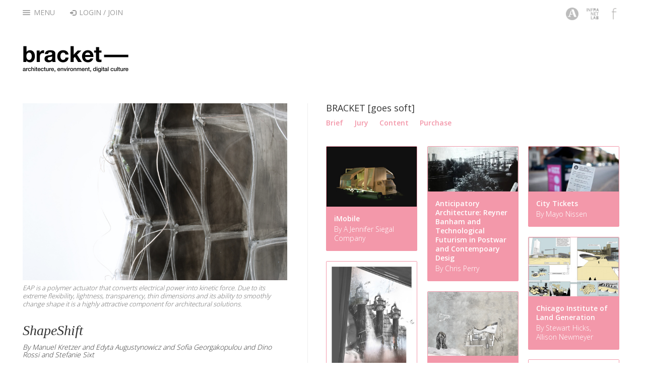

--- FILE ---
content_type: text/html; charset=UTF-8
request_url: https://brkt.org/issue/contents/all/373/shapeshift/4/enrgtech-22-3ehttps/50
body_size: 18545
content:
<!DOCTYPE html>
<html lang="en">
	<head>
		<meta charset="utf-8">
		<meta http-equiv="X-UA-Compatible" content="IE=edge">
		<meta name="viewport" content="width=device-width, initial-scale=1.0">
		<meta name="description" content="">
		<meta name="author" content="">
		<link rel="shortcut icon" href="https://brkt.org/favicon.ico" type="image/ico" />
		<title>Bracket</title>
		<link href="https://brkt.org/assets/css/bootstrap.css" rel="stylesheet" type="text/css">
<link href="https://brkt.org/assets/css/font-awesome.min.css" rel="stylesheet" type="text/css">
<link href="https://brkt.org/assets/css/bracket.css" rel="stylesheet" type="text/css">
<link href="https://brkt.org/assets/owl-carousel/owl.carousel.css" rel="stylesheet" type="text/css">
<link href="https://brkt.org/assets/owl-carousel/owl.theme.css" rel="stylesheet" type="text/css">
<link href="https://fonts.googleapis.com/css?family=Open+Sans:300,400,600,700" rel="stylesheet" type="text/css">
<link href="https://brkt.org/assets/css/magnific-popup.css" rel="stylesheet" type="text/css">
<link href="https://brkt.org/assets/css/bootstrap3-wysihtml5.min.css" rel="stylesheet" type="text/css">
		<!-- HTML5 shim and Respond.js IE8 support of HTML5 elements and media queries -->
		<!--[if lt IE 9]>
		  <script src="https://oss.maxcdn.com/libs/html5shiv/3.7.0/html5shiv.js"></script>
		  <script src="https://oss.maxcdn.com/libs/respond.js/1.3.0/respond.min.js"></script>
		<![endif]-->
		<script>
			var urls = '{"base_url":"https:\/\/brkt.org\/","assets":{"base":"https:\/\/brkt.org\/assets\/","js":"https:\/\/brkt.org\/assets\/","css":"https:\/\/brkt.org\/assets\/","images":"https:\/\/brkt.org\/assets\/"}}';
		</script>

	</head>

	<body>
		<div class="navbar navbar-default navbar-fixed-top" role="navigation">
			<div class="container">

				<div class="navbar-header">
					<button type="button" class="navbar-toggle" data-toggle="collapse" data-target=".navbar-collapse">
						<span class="sr-only">Toggle navigation</span>
						<span class="icon-bar"></span>
						<span class="icon-bar"></span>
						<span class="icon-bar"></span>
					</button>
				</div>
				<div class="collapse navbar-collapse">
					<ul class="nav navbar-nav">

						<li class="dropdown">
							<a href="#" class="dropdown-toggle" data-toggle="dropdown"><div class="menu-icon"><span class="icon-bar"></span><span class="icon-bar"></span><span class="icon-bar"></span></div> Menu</a>
							<ul class="dropdown-menu">
								<li><a href="https://brkt.org/about">About</a></li>
								<li><a href="https://brkt.org/contact">Contact</a></li>
								<li class="divider"></li>
								<li class="dropdown-header">Issues</li>
								<li class="nav-issues clearfix issue5"><div class="issues-spacer"><a href="https://brkt.org/issue/content/46/bracket-on-sharing">BRACKET [on sharing]</a></div> <span class="glyphicon glyphicon-chevron-right"></span> <a href="https://brkt.org/issue/brief/46/bracket-on-sharing">Brief</a> <span>|</span> <a href="https://brkt.org/issue/jury/46/bracket-on-sharing">Jury</a> <span>|</span> <a href="https://brkt.org/issue/content/46/bracket-on-sharing">Content</a></li><li class="nav-issues clearfix issue4"><div class="issues-spacer"><a href="https://brkt.org/issue/content/13/bracket-takes-action">BRACKET [takes action]</a></div> <span class="glyphicon glyphicon-chevron-right"></span> <a href="https://brkt.org/issue/brief/13/bracket-takes-action">Brief</a> <span>|</span> <a href="https://brkt.org/issue/jury/13/bracket-takes-action">Jury</a> <span>|</span> <a href="https://brkt.org/issue/content/13/bracket-takes-action">Content</a></li><li class="nav-issues clearfix issue3"><div class="issues-spacer"><a href="https://brkt.org/issue/content/12/bracket-at-extremes">BRACKET [at extremes]</a></div> <span class="glyphicon glyphicon-chevron-right"></span> <a href="https://brkt.org/issue/brief/12/bracket-at-extremes">Brief</a> <span>|</span> <a href="https://brkt.org/issue/jury/12/bracket-at-extremes">Jury</a> <span>|</span> <a href="https://brkt.org/issue/content/12/bracket-at-extremes">Content</a><span>|</span> <a href="https://brkt.org/issue/purchase/12/bracket-at-extremes">Purchase</a></li><li class="nav-issues clearfix issue2"><div class="issues-spacer"><a href="https://brkt.org/issue/content/4/bracket-goes-soft">BRACKET [goes soft]</a></div> <span class="glyphicon glyphicon-chevron-right"></span> <a href="https://brkt.org/issue/brief/4/bracket-goes-soft">Brief</a> <span>|</span> <a href="https://brkt.org/issue/jury/4/bracket-goes-soft">Jury</a> <span>|</span> <a href="https://brkt.org/issue/content/4/bracket-goes-soft">Content</a><span>|</span> <a href="https://brkt.org/issue/purchase/4/bracket-goes-soft">Purchase</a></li><li class="nav-issues clearfix issue1"><div class="issues-spacer"><a href="https://brkt.org/issue/content/1/bracket-on-farming">BRACKET [on farming]</a></div> <span class="glyphicon glyphicon-chevron-right"></span> <a href="https://brkt.org/issue/brief/1/bracket-on-farming">Brief</a> <span>|</span> <a href="https://brkt.org/issue/jury/1/bracket-on-farming">Jury</a> <span>|</span> <a href="https://brkt.org/issue/content/1/bracket-on-farming">Content</a><span>|</span> <a href="https://brkt.org/issue/purchase/1/bracket-on-farming">Purchase</a></li><!--
								<li class="divider"></li>
								<li class="dropdown-header">Tags</li>
								<li>
									<div class="tag-cloud">
																			</div>
								</li>
-->
							</ul>
						</li>

						<li>
															<a href="javascript:void(0);" id="loginModalevent"><span class="glyphicon glyphicon-log-in"></span> Login / Join</a>
													</li>
											</ul>
					<ul class="nav navbar-nav navbar-right quicklinks">
						<li><a href="http://archinect.com/" target="_blank" title="Archinect" target="_blank"><img src="https://brkt.org/assets/img/quicklink-1.png" alt="Archinect" /></a></li>
						<li><a href="http://www.infranetlab.org/" title="InfraNet Lab" target="_blank"><img src="https://brkt.org/assets/img/quicklink-2.png" alt="InfraNet Lab" /></a></li>
						<li><a href="https://www.facebook.com/brkt.org" title="Bracket on Facebook" target="_blank"><img src="https://brkt.org/assets/img/quicklink-3.png" alt="Facebook" /></a></li>
					</ul>
				</div><!--/.nav-collapse -->

			</div>
		</div>

		<!-- Begin page content -->
<div class="container">

	<div class="logo"><a href="https://brkt.org/"><img src="https://brkt.org/assets/img/logo-hires.png" alt="Bracket Logo" /></a></div>
	<!-- Example row of columns -->
	<div class="row">

        <div class="col-md-12 page-content-column">

		<div id="container" class="entries-grid">

			<div class="grid-sizer"></div>

			<div class="item main-item">
			<div class="entry">
										<a href="https://d38w84nuu9j2kr.cloudfront.net/images/1200x/1i/1is5vzeel0xt9nlt.jpg" class="image-link" title="EAP is a polymer actuator that converts electrical power into kinetic force. Due to its extreme flexibility, lightness, transparency, thin dimensions and its ability to smoothly change shape it is a highly attractive component for architectural solutions. ">
							<img src="https://d38w84nuu9j2kr.cloudfront.net/images/800x/1i/1is5vzeel0xt9nlt.jpg" width="800" height="535" border="0" class="img-responsive" title="shapeshift-005.jpg" alt="shapeshift-005.jpg" />						</a>
							<p class="image-caption clearfix">
								EAP is a polymer actuator that converts electrical power into kinetic force. Due to its extreme flexibility, lightness, transparency, thin dimensions and its ability to smoothly change shape it is a highly attractive component for architectural solutions. 							</p>
				
				<h1 class="entry-title">ShapeShift</h1>
								<h4 class="entry-author">By Manuel Kretzer and Edyta Augustynowicz and Sofia Georgakopulou and Dino Rossi and Stefanie Sixt</h4>
<!--
				<div class="entry-social">
					<div class="addthis_toolbox addthis_default_style ">
						<a class="addthis_button_facebook_like" fb:like:layout="button_count"></a>
						<a class="addthis_button_tweet"></a>
						<a class="addthis_button_pinterest_pinit" pi:pinit:layout="horizontal"></a>
						<a class="addthis_counter addthis_pill_style"></a>
					</div>
					<script type="text/javascript" src="https://s7.addthis.com/js/300/addthis_widget.js#pubid=archinect"></script>
				</div>
-->
				<div class="entry-body">
					‘ShapeShift’ is an experiment in future possibilities of architectural materialization and ‘organic’ kinetics. The project explores the potential application of electro-active polymer (EAP) at an architectural scale. EAP offers a new relationship to space facilitated through its unique combination of qualities. It is an ultra-lightweight, flexible material with the ability to change shape without the need for mechanical actuators.				</div><!-- /entry-body -->
				<div class="entry-gallery">
												<a href="https://d38w84nuu9j2kr.cloudfront.net/images/1200x/y1/y1reb23f4hufdy89.jpg" class="image-link" title="The component based form results from the material’s desire to return into its original shape combined with specially designed structural frames developed to allow an appropriate degree of flexibility. ">
								<img src="https://d38w84nuu9j2kr.cloudfront.net/images/800x/y1/y1reb23f4hufdy89.jpg" width="800" height="535" border="0" class="img-responsive" title="shapeshift-006.jpg" alt="shapeshift-006.jpg" />							</a>
								<p class="image-caption">
									The component based form results from the material’s desire to return into its original shape combined with specially designed structural frames developed to allow an appropriate degree of flexibility. 								</p>
												<a href="https://d38w84nuu9j2kr.cloudfront.net/images/1200x/12/12dbm0zt0oddgxjw.jpg" class="image-link" title="Through direct component-to-component linkages an added layer of complexity is achieved. Each entity has an influence on the form and movement of its neighbors, and therefore, on the structure as a whole.">
								<img src="https://d38w84nuu9j2kr.cloudfront.net/images/800x/12/12dbm0zt0oddgxjw.jpg" width="800" height="535" border="0" class="img-responsive" title="shapeshift-007.jpg" alt="shapeshift-007.jpg" />							</a>
								<p class="image-caption">
									Through direct component-to-component linkages an added layer of complexity is achieved. Each entity has an influence on the form and movement of its neighbors, and therefore, on the structure as a whole.								</p>
												<a href="https://d38w84nuu9j2kr.cloudfront.net/images/1200x/lg/lghj1v6t3lmba3rp.jpg" class="image-link" title="EAP working principle: After application of high voltage the elastomeric film is compressed and expands in area. ">
								<img src="https://d38w84nuu9j2kr.cloudfront.net/images/800x/lg/lghj1v6t3lmba3rp.jpg" width="800" height="291" border="0" class="img-responsive" title="diagram_01.jpg" alt="diagram_01.jpg" />							</a>
								<p class="image-caption">
									EAP working principle: After application of high voltage the elastomeric film is compressed and expands in area. 								</p>
												<a href="https://d38w84nuu9j2kr.cloudfront.net/images/1200x/pe/perpivg4oeo6qe6b.jpg" class="image-link" title="Different layers of membrane components (from top to bottom: silicon insulation, conductive powder, pre-stretched polymer film, conductive powder, silicon layer, acrylic frame, 5 kV power connection)">
								<img src="https://d38w84nuu9j2kr.cloudfront.net/images/500x/pe/perpivg4oeo6qe6b.jpg" width="500" height="451" border="0" class="img-responsive" title="diagram_02.jpg" alt="diagram_02.jpg" />							</a>
								<p class="image-caption">
									Different layers of membrane components (from top to bottom: silicon insulation, conductive powder, pre-stretched polymer film, conductive powder, silicon layer, acrylic frame, 5 kV power connection)								</p>
												<a href="https://d38w84nuu9j2kr.cloudfront.net/images/1200x/md/md5ie7tlnlgqfxop.jpg" class="image-link" title="Early investigations focused on static supporting structures, but after a number of experiments, the interest moved towards developing dynamic structural configurations. In these dynamic systems no static backbones are necessary, rather, individual components are connected to each other to produce self-supporting forms. ">
								<img src="https://d38w84nuu9j2kr.cloudfront.net/images/500x/md/md5ie7tlnlgqfxop.jpg" width="500" height="459" border="0" class="img-responsive" title="diagram_04.jpg" alt="diagram_04.jpg" />							</a>
								<p class="image-caption">
									Early investigations focused on static supporting structures, but after a number of experiments, the interest moved towards developing dynamic structural configurations. In these dynamic systems no static backbones are necessary, rather, individual components are connected to each other to produce self-supporting forms. 								</p>
									</div><!-- /entry-gallery -->
				
				
				<div class="entry-comments">
					<ul class="media-list">
						<li class="media">
							<div class="media-body">
								<h4 class="media-heading">13936 Comments

&nbsp;&nbsp;&ndash;&nbsp; <a href="javascript:void(0);" id="loginModaleventComment"> Login to comment</a>

								</h4>
							</div>
						</li>
													<li class="media comment">
								<div class="pull-left avatar">
																			<img class="media-object" src="https://brkt.org/assets//images/nav/spacer.gif" alt="lindalawson">
																	</div>
								<div class="media-body">
									<h4 class="media-heading">
																					<span>lindalawson</span>
										
										<small>&middot;  &nbsp;Jun 1, 20  8:27 am</small>
									</h4>
									<p><a target="_blank" rel="nofollow" href="http://ultimateganjastore.com/product-category/prerolls/backwoods-prerolls/">http://ultimateganjastore.com/product-category/prerolls/backwoods-prerolls/</a><br>
<a target="_blank" rel="nofollow" href="http://ultimateganjastore.com/produc-category/prerolls/dankwoods/">http://ultimateganjastore.com/produc-category/prerolls/dankwoods/</a></p>

<p><a target="_blank" rel="nofollow" href="http://ultimateganjastore.com/product-category/prerolls/packwoods/" title="Link: http://ultimateganjastore.com/product-category/prerolls/packwoods/">http://ultimateganjastore.com/product-category/prerolls/packwoods/</a>&nbsp;&nbsp;&nbsp;&nbsp;&nbsp;&nbsp;&nbsp;&nbsp;&nbsp;&nbsp;&nbsp; </p>

<p><a target="_blank" rel="nofollow" href="http://ultimateganjastore.com/product-category/buy-pax-vaporizer-online/" title="Link: http://ultimateganjastore.com/product-category/buy-pax-vaporizer-online/">http://ultimateganjastore.com/product-category/buy-pax-vaporizer-online/</a></p>

<p><a target="_blank" rel="nofollow" href="http://ultimateganjastore.com/product-category/buy-weed-cans-online/buy-smart-buds-online/">http://ultimateganjastore.com/product-category/buy-weed-cans-online/buy-smart-buds-online/</a></p>

<p><a target="_blank" rel="nofollow" href="http://ultimateganjastore.com/product-category/buy-vape-cartridges-online/buy-stiiizy-online/">http://ultimateganjastore.com/product-category/buy-vape-cartridges-online/buy-stiiizy-online/</a></p>

<p><a target="_blank" rel="nofollow" href="http://ultimateganjastore.com/product-category/buy-vape-cartridges-online/buy-stiiizy-pods-online/">http://ultimateganjastore.com/product-category/buy-vape-cartridges-online/buy-stiiizy-pods-online/</a></p>

<p><a target="_blank" rel="nofollow" href="http://ultimateganjastore.com/product-category/buy-weed-online/">http://ultimateganjastore.com/product-category/buy-weed-online/</a></p>

<p><a target="_blank" rel="nofollow" href="http://ultimateganjastore.com/product-category/buy-vape-cartridges-online/cookies-higher-flyer-pods-online/">http://ultimateganjastore.com/product-category/buy-vape-cartridges-online/cookies-higher-flyer-pods-online/</a></p>

<p><a target="_blank" rel="nofollow" href="http://ultimateganjastore.com/product-category/buy-prerolls-online/">http://ultimateganjastore.com/product-category/buy-prerolls-online/</a></p>

<p><a target="_blank" rel="nofollow" href="http://ultimateganjastore.com/product-category/buy-weed-cans-online/">http://ultimateganjastore.com/product-category/buy-weed-cans-online/</a></p>

<p><a target="_blank" rel="nofollow" href="http://ultimateganjastore.com/product-category/buy-kiva-edibles-online/">http://ultimateganjastore.com/product-category/buy-kiva-edibles-online/</a></p>

<p><a target="_blank" rel="nofollow" href="http://ultimateganjastore.com/product-category/buy-vape-cartridges-online/">http://ultimateganjastore.com/product-category/buy-vape-cartridges-online/</a></p>								</div>
							</li>
													<li class="media comment">
								<div class="pull-left avatar">
																			<img class="media-object" src="https://brkt.org/assets//images/nav/spacer.gif" alt="topvulkan">
																	</div>
								<div class="media-body">
									<h4 class="media-heading">
																					<span>topvulkan</span>
										
										<small>&middot;  &nbsp;Jul 8, 20  8:38 am</small>
									</h4>
									<div><u>https://medium.com/@aizachivasova/%D1%87%D1%82%D0%BE-%D0%B2%D1%8B-%D0%B7%D0%BD%D0%B0%D0%B5%D1%82%D0%B5-%D0%BE-%D0%B7%D0%B5%D1%80%D0%BA%D0%B0%D0%BB%D0%B0%D1%85-%D0%BE%D0%BD%D0%BB%D0%B0%D0%B9%D0%BD-%D0%BA%D0%B0%D0%B7%D0%B8%D0%BD%D0%BE-cd2eaf9db7a4</u></div><div><u>https://www.buymeacoffee.com/pfortuna</u></div><div><u><a href="https://bugcrowd.com/external_redirect?site=https%3A%2F%2Freplay-fortuna2.com%2Fzerkalo" title="Link: https://bugcrowd.com/external_redirect?site=https%3A%2F%2Freplay-fortuna2.com%2Fzerkalo">https://bugcrowd.com/external_redirect?site=https%3A%2F%2Freplay-fortuna2.com%2Fzerkalo</a></u></div>								</div>
							</li>
													<li class="media comment">
								<div class="pull-left avatar">
																			<img class="media-object" src="https://brkt.org/assets//images/nav/spacer.gif" alt="topvulkan">
																	</div>
								<div class="media-body">
									<h4 class="media-heading">
																					<span>topvulkan</span>
										
										<small>&middot;  &nbsp;Jul 8, 20  8:38 am</small>
									</h4>
									<a href="https://www.buymeacoffee.com/pfortuna">https://www.buymeacoffee.com/pfortuna</a>								</div>
							</li>
													<li class="media comment">
								<div class="pull-left avatar">
																			<img class="media-object" src="https://brkt.org/assets//images/nav/spacer.gif" alt="lindalawson">
																	</div>
								<div class="media-body">
									<h4 class="media-heading">
																					<span>lindalawson</span>
										
										<small>&middot;  &nbsp;Aug 7, 20  1:45 am</small>
									</h4>
									<p><a target="_blank" rel="nofollow" href="https://ultimateganjastore.com/">https://ultimateganjastore.com/</a></p>
<p><a target="_blank" rel="nofollow" href="https://ultimateganjastore.com/">https://ultimateganjastore.com/</a></p>
<p><a target="_blank" rel="nofollow" href="https://ultimateganjastore.com/product-category/buy-backwoods-prerolls-online/">https://ultimateganjastore.com/product-category/buy-backwoods-prerolls-online/</a></p>
<p><a target="_blank" rel="nofollow" href="https://ultimateganjastore.com/product-category/buy-dankwoods-online/">https://ultimateganjastore.com/product-category/buy-dankwoods-online/</a></p>
<p><a target="_blank" rel="nofollow" href="https://ultimateganjastore.com/product-category/buy-packwoods-online/">https://ultimateganjastore.com/product-category/buy-packwoods-online/</a></p>
<p><a target="_blank" rel="nofollow" href="https://ultimateganjastore.com/product-category/buy-weed-online/">https://ultimateganjastore.com/product-category/buy-weed-online/</a></p>
<p><a target="_blank" rel="nofollow" href="https://ultimateganjastore.com/product-category/buy-prerolls-online/">https://ultimateganjastore.com/product-category/buy-prerolls-online/</a></p>
<p><a target="_blank" rel="nofollow" href="https://ultimateganjastore.com/product-category/buy-edibles-online/">https://ultimateganjastore.com/product-category/buy-edibles-online/</a></p>
<p><a target="_blank" rel="nofollow" href="https://ultimateganjastore.com/product-category/buy-vape-cartridges-online/%22">https://ultimateganjastore.com/product-category/buy-vape-cartridges-online/"</a>&nbsp;</p>
<p><a target="_blank" rel="nofollow" href="https://ultimateganjastore.com/product-category/buy-vape-cartridges-online/buy-stiiizy-online/">https://ultimateganjastore.com/product-category/buy-vape-cartridges-online/buy-stiiizy-online/</a></p>
<p><a target="_blank" rel="nofollow" href="https://ultimateganjastore.com/product-category/buy-vape-cartridges-online/buy-stiiizy-pods-online/">https://ultimateganjastore.com/product-category/buy-vape-cartridges-online/buy-stiiizy-pods-online/</a></p>
<p><a target="_blank" rel="nofollow" href="https://ultimateganjastore.com/product-category/buy-pax-vaporizer-online/">https://ultimateganjastore.com/product-category/buy-pax-vaporizer-online/</a></p>
<p><a target="_blank" rel="nofollow" href="https://ultimateganjastore.com/product-category/buy-weed-concentrates-online/">https://ultimateganjastore.com/product-category/buy-weed-concentrates-online/</a></p>
<p><a target="_blank" rel="nofollow" href="https://ultimateganjastore.com/product-category/buy-weed-cans-online/buy-smart-buds-online/">https://ultimateganjastore.com/product-category/buy-weed-cans-online/buy-smart-buds-online/</a></p>
<p><a target="_blank" rel="nofollow" href="https://ultimateganjastore.com/product/buy-dankwoods-lemon-tree-preroll-online-2/">https://ultimateganjastore.com/product/buy-dankwoods-lemon-tree-preroll-online-2/</a></p>
<p><a target="_blank" rel="nofollow" href="https://ultimateganjastore.com/product/buy-dankwoods-white-fire-preroll-online/">https://ultimateganjastore.com/product/buy-dankwoods-white-fire-preroll-online/</a></p>
<p><a target="_blank" rel="nofollow" href="https://ultimateganjastore.com/product/buy-honey-berry-backwoods-prerolls-online/">https://ultimateganjastore.com/product/buy-honey-berry-backwoods-prerolls-online/</a></p>
<p><a target="_blank" rel="nofollow" href="https://ultimateganjastore.com/product/buy-backwoods-sweet-aromatic-prerolls-online/">https://ultimateganjastore.com/product/buy-backwoods-sweet-aromatic-prerolls-online/</a></p>
<p><a target="_blank" rel="nofollow" href="https://ultimateganjastore.com/product/buy-backwoods-black-n-sweet-aromatic-prerolls-online/">https://ultimateganjastore.com/product/buy-backwoods-black-n-sweet-aromatic-prerolls-online/</a></p>
<p><a target="_blank" rel="nofollow" href="https://ultimateganjastore.com/product/buy-backwoods-wild-n-mild-original-prerolls-online/">https://ultimateganjastore.com/product/buy-backwoods-wild-n-mild-original-prerolls-online/</a></p>
<p><a target="_blank" rel="nofollow" href="https://ultimateganjastore.com/product/buy-backwoods-dark-stout-prerolls-online/">https://ultimateganjastore.com/product/buy-backwoods-dark-stout-prerolls-online/</a></p>
<p><a target="_blank" rel="nofollow" href="https://ultimateganjastore.com/product/buy-backwoods-honey-bourbon-preroll-online/">https://ultimateganjastore.com/product/buy-backwoods-honey-bourbon-preroll-online/</a></p>
<p><a target="_blank" rel="nofollow" href="https://ultimateganjastore.com/product/buy-backwoods-honey-prerolls-online/">https://ultimateganjastore.com/product/buy-backwoods-honey-prerolls-online/</a></p>
<p><a target="_blank" rel="nofollow" href="https://ultimateganjastore.com/product/buy-backwoods-russian-cream-prerolls-online/">https://ultimateganjastore.com/product/buy-backwoods-russian-cream-prerolls-online/</a></p>
<p><a target="_blank" rel="nofollow" href="https://ultimateganjastore.com/product/buy-dankwoods-banana-kush-preroll-online/">https://ultimateganjastore.com/product/buy-dankwoods-banana-kush-preroll-online/</a></p>
<p><a target="_blank" rel="nofollow" href="https://ultimateganjastore.com/product/buy-dankwoods-girl-scout-cookies-preroll-online/">https://ultimateganjastore.com/product/buy-dankwoods-girl-scout-cookies-preroll-online/</a></p>
<p><a target="_blank" rel="nofollow" href="https://ultimateganjastore.com/product/buy-dankwoods-kosher-kush-preroll-online/">https://ultimateganjastore.com/product/buy-dankwoods-kosher-kush-preroll-online/</a></p>
<p><a target="_blank" rel="nofollow" href="https://ultimateganjastore.com/product/buy-dankwoods-lemon-tree-preroll-online-2/">https://ultimateganjastore.com/product/buy-dankwoods-lemon-tree-preroll-online-2/</a></p>
<p><a target="_blank" rel="nofollow" href="https://ultimateganjastore.com/product/buy-dankwoods-skywalker-og-preroll-online/">https://ultimateganjastore.com/product/buy-dankwoods-skywalker-og-preroll-online/</a></p>
<p><a target="_blank" rel="nofollow" href="https://ultimateganjastore.com/product/buy-dankwoods-sour-diesel-preroll-online/">https://ultimateganjastore.com/product/buy-dankwoods-sour-diesel-preroll-online/</a></p>
<p><a target="_blank" rel="nofollow" href="https://ultimateganjastore.com/product/buy-dankwoods-sunset-sherbert-prerolls-online/">https://ultimateganjastore.com/product/buy-dankwoods-sunset-sherbert-prerolls-online/</a></p>
<p><a target="_blank" rel="nofollow" href="https://ultimateganjastore.com/product/buy-dankwoods-white-fire-preroll-online/">https://ultimateganjastore.com/product/buy-dankwoods-white-fire-preroll-online/</a></p>
<p><a target="_blank" rel="nofollow" href="https://ultimateganjastore.com/product/buy-packwoods-black-jack-online/">https://ultimateganjastore.com/product/buy-packwoods-black-jack-online/</a></p>
<p><a target="_blank" rel="nofollow" href="https://ultimateganjastore.com/product/buy-packwoods-cherry-ak-47-online/">https://ultimateganjastore.com/product/buy-packwoods-cherry-ak-47-online/</a></p>
<p><a target="_blank" rel="nofollow" href="https://ultimateganjastore.com/product/buy-packwoods-dtla-og-online/">https://ultimateganjastore.com/product/buy-packwoods-dtla-og-online/</a></p>
<p><a target="_blank" rel="nofollow" href="https://ultimateganjastore.com/product/buy-packwoods-el-chapo-online/">https://ultimateganjastore.com/product/buy-packwoods-el-chapo-online/</a></p>
<p><a target="_blank" rel="nofollow" href="https://ultimateganjastore.com/product/buy-packwoods-guava-online/">https://ultimateganjastore.com/product/buy-packwoods-guava-online/</a></p>
<p><a target="_blank" rel="nofollow" href="https://ultimateganjastore.com/product/buy-packwoods-rose-og-online/">https://ultimateganjastore.com/product/buy-packwoods-rose-og-online/</a></p>
<p><a target="_blank" rel="nofollow" href="https://ultimateganjastore.com/product/buy-packwoods-strawana-online/">https://ultimateganjastore.com/product/buy-packwoods-strawana-online/</a></p>
<p><a target="_blank" rel="nofollow" href="https://ultimateganjastore.com/product/buy-packwoods-super-skunk-online/">https://ultimateganjastore.com/product/buy-packwoods-super-skunk-online/</a></p>
<p><a target="_blank" rel="nofollow" href="https://ultimateganjastore.com/product/pax-era/">https://ultimateganjastore.com/product/pax-era/</a></p>
<p><a target="_blank" rel="nofollow" href="https://ultimateganjastore.com/product/buy-pax-2-vaporizer-online/">https://ultimateganjastore.com/product/buy-pax-2-vaporizer-online/</a></p>
<p><a target="_blank" rel="nofollow" href="https://ultimateganjastore.com/product/buy-pax-3-vaporizer-online/">https://ultimateganjastore.com/product/buy-pax-3-vaporizer-online/</a></p>
<p><a target="_blank" rel="nofollow" href="https://ultimateganjastore.com/product/buy-pax-era-pro-online/">https://ultimateganjastore.com/product/buy-pax-era-pro-online/</a></p>
<p><a target="_blank" rel="nofollow" href="https://ultimateganjastore.com/product/buy-stiiizy-strawberry-cough-pods-online/">https://ultimateganjastore.com/product/buy-stiiizy-strawberry-cough-pods-online/</a></p>
<p><a target="_blank" rel="nofollow" href="https://ultimateganjastore.com/product/buy-gorilla-cake-stiiizy-pod-online/">https://ultimateganjastore.com/product/buy-gorilla-cake-stiiizy-pod-online/</a></p>
<p><a target="_blank" rel="nofollow" href="https://ultimateganjastore.com/product/buy-stiiizy-blue-dream-pod-online/">https://ultimateganjastore.com/product/buy-stiiizy-blue-dream-pod-online/</a></p>
<p><a target="_blank" rel="nofollow" href="https://ultimateganjastore.com/product/buy-ghost-train-haze-stiiizy-online/">https://ultimateganjastore.com/product/buy-ghost-train-haze-stiiizy-online/</a></p>
<p><a target="_blank" rel="nofollow" href="https://ultimateganjastore.com/product/buy-stiiizy-premium-jack-online/">https://ultimateganjastore.com/product/buy-stiiizy-premium-jack-online/</a></p>
<p><a target="_blank" rel="nofollow" href="https://ultimateganjastore.com/product/buy-sunset-sherbert-stiiizy-pod-online/">https://ultimateganjastore.com/product/buy-sunset-sherbert-stiiizy-pod-online/</a></p>
<p><a target="_blank" rel="nofollow" href="https://ultimateganjastore.com/product/buy-stiiizy-biiig-battery-online/">https://ultimateganjastore.com/product/buy-stiiizy-biiig-battery-online/</a></p>
<p><a target="_blank" rel="nofollow" href="https://ultimateganjastore.com/product/buy-london-pound-higher-flyer-online/">https://ultimateganjastore.com/product/buy-london-pound-higher-flyer-online/</a></p>
<p><a target="_blank" rel="nofollow" href="https://ultimateganjastore.com/product/buy-dark-chocolate-cbd-online/">https://ultimateganjastore.com/product/buy-dark-chocolate-cbd-online/</a></p>
<p><a target="_blank" rel="nofollow" href="https://ultimateganjastore.com/product/buy-espresso-dark-chocolate-online/">https://ultimateganjastore.com/product/buy-espresso-dark-chocolate-online/</a></p>
<p><a target="_blank" rel="nofollow" href="https://ultimateganjastore.com/product/buy-kiva-dark-chocolate-online/">https://ultimateganjastore.com/product/buy-kiva-dark-chocolate-online/</a></p>
<p><a target="_blank" rel="nofollow" href="https://ultimateganjastore.com/product/buy-kiva-milk-chocolate-online/">https://ultimateganjastore.com/product/buy-kiva-milk-chocolate-online/</a></p>
<p><a target="_blank" rel="nofollow" href="https://ultimateganjastore.com/product/buy-kiva-vanilla-chai-milk-chocolate-online/">https://ultimateganjastore.com/product/buy-kiva-vanilla-chai-milk-chocolate-online/</a></p>
<p><a target="_blank" rel="nofollow" href="https://ultimateganjastore.com/product/buy-og-kush-shatter-online/">https://ultimateganjastore.com/product/buy-og-kush-shatter-online/</a></p>
<p><a target="_blank" rel="nofollow" href="https://ultimateganjastore.com/product/buy-white-widow-wax-online/">https://ultimateganjastore.com/product/buy-white-widow-wax-online/</a></p>
<p><a target="_blank" rel="nofollow" href="https://ultimateganjastore.com/product/afghan-haze/">https://ultimateganjastore.com/product/afghan-haze/</a></p>
<p><a target="_blank" rel="nofollow" href="https://ultimateganjastore.com/product/buy-ak47-weed-online/">https://ultimateganjastore.com/product/buy-ak47-weed-online/</a></p>
<p><a target="_blank" rel="nofollow" href="https://ultimateganjastore.com/product/buy-banana-kush-weed-online/">https://ultimateganjastore.com/product/buy-banana-kush-weed-online/</a></p>
<p><a target="_blank" rel="nofollow" href="https://ultimateganjastore.com/product/buy-big-smooth-cookies-online/">https://ultimateganjastore.com/product/buy-big-smooth-cookies-online/</a></p>
<p><a target="_blank" rel="nofollow" href="https://ultimateganjastore.com/product/black-widow-kush/">https://ultimateganjastore.com/product/black-widow-kush/</a></p>
<p><a target="_blank" rel="nofollow" href="https://ultimateganjastore.com/product/buy-blue-dream-weed-online/">https://ultimateganjastore.com/product/buy-blue-dream-weed-online/</a></p>
<p><a target="_blank" rel="nofollow" href="https://ultimateganjastore.com/product/buy-bruce-banner-weed-online/">https://ultimateganjastore.com/product/buy-bruce-banner-weed-online/</a></p>
<p><a target="_blank" rel="nofollow" href="https://ultimateganjastore.com/product/buy-chemdewg-kush-weed-online/">https://ultimateganjastore.com/product/buy-chemdewg-kush-weed-online/</a></p>
<p><a target="_blank" rel="nofollow" href="https://ultimateganjastore.com/product/buy-dolce-gelato-cookies-online/">https://ultimateganjastore.com/product/buy-dolce-gelato-cookies-online/</a></p>
<p><a target="_blank" rel="nofollow" href="https://ultimateganjastore.com/product/gelato-weed/">https://ultimateganjastore.com/product/gelato-weed/</a></p>
<p><a target="_blank" rel="nofollow" href="https://ultimateganjastore.com/product/buy-california-gelatti-cookies-online/">https://ultimateganjastore.com/product/buy-california-gelatti-cookies-online/</a></p>
<p><a target="_blank" rel="nofollow" href="https://ultimateganjastore.com/product/girl-scout-cookies-2/">https://ultimateganjastore.com/product/girl-scout-cookies-2/</a></p>
<p><a target="_blank" rel="nofollow" href="https://ultimateganjastore.com/product/buy-godfather-og-kush-online/">https://ultimateganjastore.com/product/buy-godfather-og-kush-online/</a></p>
<p><a target="_blank" rel="nofollow" href="https://ultimateganjastore.com/product/buy-gorilla-glue-weed-online/">https://ultimateganjastore.com/product/buy-gorilla-glue-weed-online/</a></p>
<p><a target="_blank" rel="nofollow" href="https://ultimateganjastore.com/product/buy-moonrock-kush-weed-online/">https://ultimateganjastore.com/product/buy-moonrock-kush-weed-online/</a></p>
<p><a target="_blank" rel="nofollow" href="https://ultimateganjastore.com/product/og-kush/">https://ultimateganjastore.com/product/og-kush/</a></p>
<p><a target="_blank" rel="nofollow" href="https://ultimateganjastore.com/product/buy-papaya-punch-cookies-online/">https://ultimateganjastore.com/product/buy-papaya-punch-cookies-online/</a></p>
<p><a target="_blank" rel="nofollow" href="https://ultimateganjastore.com/product/buy-pink-runtz-weed-online/">https://ultimateganjastore.com/product/buy-pink-runtz-weed-online/</a></p>
<p><a target="_blank" rel="nofollow" href="https://ultimateganjastore.com/product/buy-sour-diesel-kush-online/">https://ultimateganjastore.com/product/buy-sour-diesel-kush-online/</a></p>
<p><a target="_blank" rel="nofollow" href="https://ultimateganjastore.com/product/buy-runtz-kush-weed-online/">https://ultimateganjastore.com/product/buy-runtz-kush-weed-online/</a></p>
<p><a target="_blank" rel="nofollow" href="https://ultimateganjastore.com/product/buy-white-widow-marijuana-online/">https://ultimateganjastore.com/product/buy-white-widow-marijuana-online/</a></p>
<p><a target="_blank" rel="nofollow" href="https://ultimateganjastore.com/product/buy-animal-face-smart-bud-online/">https://ultimateganjastore.com/product/buy-animal-face-smart-bud-online/</a></p>
<p><a target="_blank" rel="nofollow" href="https://ultimateganjastore.com/product/buy-fire-og-smart-bud-online/">https://ultimateganjastore.com/product/buy-fire-og-smart-bud-online/</a></p>
<p><a target="_blank" rel="nofollow" href="https://ultimateganjastore.com/product/buy-grape-ape-smart-bud-online/">https://ultimateganjastore.com/product/buy-grape-ape-smart-bud-online/</a></p>
<p><a target="_blank" rel="nofollow" href="https://ultimateganjastore.com/product/buy-crazy-blue-smart-buds-online/">https://ultimateganjastore.com/product/buy-crazy-blue-smart-buds-online/</a></p>
<p><a target="_blank" rel="nofollow" href="https://ultimateganjastore.com/product/buy-elmers-glue-smart-bud-online/">https://ultimateganjastore.com/product/buy-elmers-glue-smart-bud-online/</a></p>
<p><a target="_blank" rel="nofollow" href="https://ultimateganjastore.com/product/buy-apricot-gelato-smart-bud-online/">https://ultimateganjastore.com/product/buy-apricot-gelato-smart-bud-online/</a></p>
<p><a target="_blank" rel="nofollow" href="https://ultimateganjastore.com/product/buy-lemon-kush-smart-bud-online/">https://ultimateganjastore.com/product/buy-lemon-kush-smart-bud-online/</a></p>
<p><a target="_blank" rel="nofollow" href="https://ultimateganjastore.com/product/buy-crack-og-smart-bud-online/">https://ultimateganjastore.com/product/buy-crack-og-smart-bud-online/</a></p>
<p><a target="_blank" rel="nofollow" href="https://ultimateganjastore.com/product/buy-mimosa-smart-bud-online">https://ultimateganjastore.com/product/buy-mimosa-smart-bud-online</a></p>
<p><a target="_blank" rel="nofollow" href="https://ultimateganjastore.com/product/buy-white-widow-wax-online/">https://ultimateganjastore.com/product/buy-white-widow-wax-online/</a></p>
<p><a target="_blank" rel="nofollow" href="https://ultimateganjastore.com/product/buy-blue-dream-wax-online/">https://ultimateganjastore.com/product/buy-blue-dream-wax-online/</a></p>
<p><a target="_blank" rel="nofollow" href="https://ultimateganjastore.com/product/buy-fire-og-shatter-online/">https://ultimateganjastore.com/product/buy-fire-og-shatter-online/</a></p>
<p><a target="_blank" rel="nofollow" href="https://ultimateganjastore.com/product/buy-future-weed-gummy-bears-400mg-online/">https://ultimateganjastore.com/product/buy-future-weed-gummy-bears-400mg-online/</a></p>
<p><a target="_blank" rel="nofollow" href="https://ultimateganjastore.com/product/buy-future-weed-sour-gummy-worms-400mg-online/">https://ultimateganjastore.com/product/buy-future-weed-sour-gummy-worms-400mg-online/</a></p>
<p><a target="_blank" rel="nofollow" href="https://ultimateganjastore.com/product/buy-future-weed-peach-rings-400mg-online/">https://ultimateganjastore.com/product/buy-future-weed-peach-rings-400mg-online/</a></p><div><br></div>								</div>
							</li>
													<li class="media comment">
								<div class="pull-left avatar">
																			<img class="media-object" src="https://brkt.org/assets//images/nav/spacer.gif" alt="ruskinborn">
																	</div>
								<div class="media-body">
									<h4 class="media-heading">
																					<span>ruskinborn</span>
										
										<small>&middot;  &nbsp;Aug 8, 20  1:32 pm</small>
									</h4>
									THANK YOU FOR VISITING MY WEBSITE:-&nbsp;<a target="_blank" rel="nofollow" href="https://www.hotelescortservice.com/russian-escorts-gurgaon.html">russian escorts in gurgaon</a>&nbsp;<a target="_blank" rel="nofollow" href="https://www.hotelescortservice.com/housewife-escorts-gurgaon.html">housewife escorts in gurgaon</a>&nbsp;<a target="_blank" rel="nofollow" href="https://www.hotelescortservice.com/gurgaon-escort-services.html">gurgaon escort services</a>&nbsp;<a target="_blank" rel="nofollow" href="https://www.hotelescortservice.com/gurgaon-escorts.html">gurgaon escorts</a>&nbsp;<a target="_blank" rel="nofollow" href="https://www.hotelescortservice.com/escorts-gurgaon.html">escorts in gurgaon</a>&nbsp;<a target="_blank" rel="nofollow" href="https://www.hotelescortservice.com/escort-services-gurgaon.html">escort services in gurgaon</a>&nbsp;<a target="_blank" rel="nofollow" href="https://www.hotelescortservice.com/gurgaon-call-girls.html">gurgaon call girls</a>&nbsp;<a target="_blank" rel="nofollow" href="https://www.hotelescortservice.com/call-girls-gurgaon.html">call girls in gurgaon</a><span>&nbsp;THANK YOU FOR VISITING MY WEBSITE:-&nbsp;</span><a target="_blank" rel="nofollow" href="http://www.aliasharma.com/escorts/escorts-in-lucknow.html">escorts in lucknow</a>&nbsp;<a target="_blank" rel="nofollow" href="http://www.aliasharma.com/escorts/lucknow-escorts.html">lucknow escorts</a>&nbsp;<a target="_blank" rel="nofollow" href="http://www.aliasharma.com/call-girls/call-girls-in-lucknow.html" title="Link: http://www.aliasharma.com/call-girls/call-girls-in-lucknow.html">call girls in lucknow</a>&nbsp;<a target="_blank" rel="nofollow" href="http://www.aliasharma.com/escorts/escort-services-in-lucknow.html">escort service in lucknow</a>&nbsp;<a target="_blank" rel="nofollow" href="http://www.aliasharma.com/escorts/russian-escorts-in-lucknow.html">russian escorts in lucknow</a>&nbsp;<a target="_blank" rel="nofollow" href="http://www.aliasharma.com/lucknow-escort-services">lucknow escort services</a>&nbsp;<a target="_blank" rel="nofollow" href="http://www.aliasharma.com/lucknow-call-girls">lucknow call girls</a>								</div>
							</li>
													<li class="media comment">
								<div class="pull-left avatar">
																			<img class="media-object" src="https://brkt.org/assets//images/nav/spacer.gif" alt="dr3">
																	</div>
								<div class="media-body">
									<h4 class="media-heading">
																					<span>dr3</span>
										
										<small>&middot;  &nbsp;Aug 22, 20  7:59 am</small>
									</h4>
									<p><span>To get acquainted with the best security and
protection inspection devices and gold detectors, visit our website</span></p>

<p>&lt;a href="https://www.securitysystem.ae/"
rel=”nofollow ugc”&gt;Security Metal Detector&lt;/a&gt;</p>

<p>&lt;a href="https://www.securitysystem.ae/product-category/walkthrough-metal-detector/"
rel=”nofollow ugc”&gt;walkthrough metal detector&lt;/a&gt;</p>

<p>&lt;a
href="https://www.securitysystem.ae/product-category/x-ray-baggage-scanner/"
rel=”nofollow ugc”&gt;x ray baggage scanner&lt;/a&gt;</p>

<p>&lt;a href="https://www.securitysystem.ae/product-category/hand-held-metal-detector/&nbsp;&nbsp;&nbsp;&nbsp;&nbsp;&nbsp;&nbsp;&nbsp;&nbsp;&nbsp;&nbsp; " rel=”nofollow ugc”&gt;hand
held metal detector&lt;/a&gt;</p>

<p>&lt;a
href="https://www.securitysystem.ae/product-category/under-vehicle-inspection-tools/"
rel=”nofollow ugc”&gt;under vehicle inspection tools&lt;/a&gt;</p>

<p>&lt;a
href="https://www.securitysystem.ae/product-category/countermine-detector/"
rel=”nofollow ugc”&gt;counterminedetector&lt;/a&gt;</p>

<p>&lt;a
href="https://www.securitysystem.ae/product/garrett-pd-6500i-walk-through-metal-detector/"
rel=”nofollow ugc”&gt;Garrett Walk through Metal Detector&lt;/a&gt;</p>

<p>&lt;a
href="https://www.youtube.com/channel/UC534B6A7ikTaFJjoP2V5FMQ"rel=”nofollow
ugc”&gt;UC534B6A7ikTaFJjoP2V5FMQ&lt;/a&gt;</p>

<p>&lt;a
href="https://www.instagram.com/goldrush_llc/"rel=”nofollow
ugc”&gt;goldrush_llc/"&lt;/a&gt;</p>

<p>&lt;a href="https://www.facebook.com/GoldRushLLC/"rel=”nofollow
ugc”&gt;GoldRushLLC/"&lt;/a&gt;</p>

<p>&lt;a
href="https://www.gold-rush.ae/"rel=”nofollow ugc”&gt;\Gold and Metal
Detector&lt;/a&gt;</p>

<p>&lt;a
href="https://www.gold-rush.ae/product-details/GPX-4500/Ar"
rel=”nofollow ugc”&gt;GPX 4500 Gold and Metal Detector&lt;/a&gt;</p>

<p>&lt;a href="https://www.gold-rush.ae/product-details/GOLD-MONSTER-1000/Ar"
rel=”nofollow ugc”&gt;Gold Monster 1000 Gold and Metal Detector&lt;/a&gt;</p>

<p>&lt;a
href="https://www.gold-rush.ae/product-details/GPZ-7000/Ar"
rel=”nofollow ugc”&gt;GPZ 7000 Gold and Metal Detector&lt;/a&gt;</p>

<p>&lt;a href="https://www.gold-rush.ae/product-details/SDC-2300/Ar"
rel=”nofollow ugc”&gt;SDC 2300 Gold and Metal Detector&lt;/a&gt;</p>

<p>&lt;a
href="https://www.gold-rush.ae/product-details/CTX-3030/Ar&nbsp;&nbsp;&nbsp;&nbsp;&nbsp;&nbsp;&nbsp;&nbsp;&nbsp; " rel=”nofollow ugc”&gt;CTX 3030
Gold and Metal Detector&lt;/a&gt;</p>

<p>&lt;a href="https://www.gold-rush.ae/product-details/E-TRAC/Ar"
rel=”nofollow ugc”&gt;E-TRAC Gold and Metal Detector&lt;/a&gt;</p>

<p>&lt;a
href="https://www.gold-rush.ae/product-details/X-TERRA-705-GOLD-PACK/Ar
" rel=”nofollow ugc”&gt;X TERRA705 Gold and Metal Detector&lt;/a&gt;</p>

<p>&lt;a href="https://www.gold-rush.ae/product-details/EQUINOX-800/Ar"
rel=”nofollow ugc”&gt;EQUINOX800 Gold and Metal Detector&lt;/a&gt;</p>

<p>&nbsp;</p>

<p>&nbsp;</p>								</div>
							</li>
													<li class="media comment">
								<div class="pull-left avatar">
																			<img class="media-object" src="https://brkt.org/assets//images/nav/spacer.gif" alt="dr3">
																	</div>
								<div class="media-body">
									<h4 class="media-heading">
																					<span>dr3</span>
										
										<small>&middot;  &nbsp;Aug 22, 20  7:59 am</small>
									</h4>
									<p>For Security and
god Metal Detectors Product Visit this link </p>

<p><a target="_blank" rel="nofollow" href="https://www.securitysystem.ae/">https://www.securitysystem.ae/</a></p>

<p><a target="_blank" rel="nofollow" href="https://www.securitysystem.ae/product-category/walkthrough-metal-detector/" title="Link: https://www.securitysystem.ae/product-category/walkthrough-metal-detector/">https://www.securitysystem.ae/product-category/walkthrough-metal-detector/</a></p>

<p><a target="_blank" rel="nofollow" href="https://www.securitysystem.ae/product-category/x-ray-baggage-scanner/">https://www.securitysystem.ae/product-category/x-ray-baggage-scanner/</a></p>

<p><a target="_blank" rel="nofollow" href="https://www.securitysystem.ae/product-category/hand-held-metal-detector/">https://www.securitysystem.ae/product-category/hand-held-metal-detector/</a>&nbsp;&nbsp;&nbsp;&nbsp;&nbsp;&nbsp;&nbsp; </p>

<p><a target="_blank" rel="nofollow" href="https://www.securitysystem.ae/product-category/under-vehicle-inspection-tools/">https://www.securitysystem.ae/product-category/under-vehicle-inspection-tools/</a></p>

<p><a target="_blank" rel="nofollow" href="https://www.securitysystem.ae/product-category/countermine-detector/">https://www.securitysystem.ae/product-category/countermine-detector/</a></p>

<p><a target="_blank" rel="nofollow" href="https://www.youtube.com/channel/UC534B6A7ikTaFJjoP2V5FMQ">https://www.youtube.com/channel/UC534B6A7ikTaFJjoP2V5FMQ</a></p>

<p><a target="_blank" rel="nofollow" href="https://www.instagram.com/goldrush_llc/">https://www.instagram.com/goldrush_llc/</a></p>

<p><a target="_blank" rel="nofollow" href="https://www.facebook.com/GoldRushLLC/">https://www.facebook.com/GoldRushLLC/</a></p>

<p><a target="_blank" rel="nofollow" href="https://www.gold-rush.ae/">https://www.gold-rush.ae/</a></p>

<p><a target="_blank" rel="nofollow" href="https://www.gold-rush.ae/product-details/GPX-4500/Ar">https://www.gold-rush.ae/product-details/GPX-4500/Ar</a></p>

<p><a target="_blank" rel="nofollow" href="https://www.gold-rush.ae/product-details/GOLD-MONSTER-1000/Ar">https://www.gold-rush.ae/product-details/GOLD-MONSTER-1000/Ar</a></p>

<p><a target="_blank" rel="nofollow" href="https://www.gold-rush.ae/product-details/GPZ-7000/Ar">https://www.gold-rush.ae/product-details/GPZ-7000/Ar</a></p>

<p><a target="_blank" rel="nofollow" href="https://www.gold-rush.ae/product-details/SDC-2300/Ar">https://www.gold-rush.ae/product-details/SDC-2300/Ar</a></p>

<p><a target="_blank" rel="nofollow" href="https://www.gold-rush.ae/product-details/CTX-3030/Ar">https://www.gold-rush.ae/product-details/CTX-3030/Ar</a>&nbsp;&nbsp;&nbsp;&nbsp;&nbsp; </p>

<p><a target="_blank" rel="nofollow" href="https://www.gold-rush.ae/product-details/E-TRAC/Ar">https://www.gold-rush.ae/product-details/E-TRAC/Ar</a></p>

<p><a target="_blank" rel="nofollow" href="https://www.gold-rush.ae/product-details/X-TERRA-705-GOLD-PACK/Ar">https://www.gold-rush.ae/product-details/X-TERRA-705-GOLD-PACK/Ar</a>
</p>

<p><a target="_blank" rel="nofollow" href="https://www.gold-rush.ae/product-details/EQUINOX-800/Ar">https://www.gold-rush.ae/product-details/EQUINOX-800/Ar</a></p>

<p>&nbsp;&nbsp;&nbsp;&nbsp;&nbsp;&nbsp;&nbsp;&nbsp;&nbsp;&nbsp;&nbsp;&nbsp;&nbsp;&nbsp;&nbsp; </p>

<p><b>Security Equipment for Sale</b></p>								</div>
							</li>
													<li class="media comment">
								<div class="pull-left avatar">
																			<img class="media-object" src="https://brkt.org/assets//images/nav/spacer.gif" alt="trexgame5">
																	</div>
								<div class="media-body">
									<h4 class="media-heading">
																					<span>trexgame5</span>
										
										<small>&middot;  &nbsp;Aug 31, 20  11:02 pm</small>
									</h4>
									I would love to read your blog posts.&nbsp;Thanks
for sharing excellent informations.&nbsp;[url=https://<span>findaword.co]<a target="_blank" rel="nofollow" href="https://findaword.co/" title="Link: https://findaword.co/">find a word</a>[/url]</span>								</div>
							</li>
													<li class="media comment">
								<div class="pull-left avatar">
																			<img class="media-object" src="https://brkt.org/assets//images/nav/spacer.gif" alt="trexgame5">
																	</div>
								<div class="media-body">
									<h4 class="media-heading">
																					<span>trexgame5</span>
										
										<small>&middot;  &nbsp;Aug 31, 20  11:03 pm</small>
									</h4>
									<a target="_blank" rel="nofollow" href="https://findaword.co/">find a word</a>								</div>
							</li>
													<li class="media comment">
								<div class="pull-left avatar">
																			<img class="media-object" src="https://brkt.org/assets//images/nav/spacer.gif" alt="seocoderkube">
																	</div>
								<div class="media-body">
									<h4 class="media-heading">
																					<span>seocoderkube</span>
										
										<small>&middot;  &nbsp;Sep 11, 20  7:03 am</small>
									</h4>
									Thank you so much&nbsp;<br><a href="https://coderkube.com/" title="Link: https://coderkube.com/">https://coderkube.com/</a>								</div>
							</li>
													<li class="media comment">
								<div class="pull-left avatar">
																			<img class="media-object" src="https://brkt.org/assets//images/nav/spacer.gif" alt="zacksmith">
																	</div>
								<div class="media-body">
									<h4 class="media-heading">
																					<span>zacksmith</span>
										
										<small>&middot;  &nbsp;Sep 12, 20  12:54 pm</small>
									</h4>
									Took me time to read all the comments, but I really enjoyed the article. It proved to be Very helpful to me and I am sure to all the commenters here! It’s always nice when you can not only be informed, but also entertained!&nbsp;<a target="_blank" rel="nofollow" href="https://shieldsecuritysolutions.ca/portfolio/security-guard-training/">Security Training</a>								</div>
							</li>
													<li class="media comment">
								<div class="pull-left avatar">
																			<img class="media-object" src="https://brkt.org/assets//images/nav/spacer.gif" alt="lisarome">
																	</div>
								<div class="media-body">
									<h4 class="media-heading">
																					<span>lisarome</span>
										
										<small>&middot;  &nbsp;Sep 21, 20  12:39 pm</small>
									</h4>
									<a target="_blank" rel="nofollow" href="https://www.doxygirls.com/call-girls-escorts-service-akola.html">Agra Escorts</a>&nbsp;<a target="_blank" rel="nofollow" href="https://www.doxygirls.com/call-girls-escorts-service-agra.html">Akola Escorts</a>&nbsp;<a target="_blank" rel="nofollow" href="https://www.doxygirls.com/call-girls-escorts-service-aligarh.html">Aligarh Escorts</a>&nbsp;<a target="_blank" rel="nofollow" href="https://www.doxygirls.com/call-girls-escorts-service-allahabad.html">Allahabad Escorts</a>&nbsp;<a target="_blank" rel="nofollow" href="https://www.doxygirls.com/call-girls-escorts-service-amravati.html">Amravati Escorts</a>&nbsp;<a target="_blank" rel="nofollow" href="https://www.doxygirls.com/call-girls-escorts-service-amritsar.html">Amritsar Escorts</a>&nbsp;<a target="_blank" rel="nofollow" href="https://www.doxygirls.com/call-girls-escorts-service-bareilly.html">Bareilly Escorts</a>&nbsp;<a target="_blank" rel="nofollow" href="https://www.doxygirls.com/call-girls-escorts-service-belgaum.html">Belgaum Escorts</a>&nbsp;<a target="_blank" rel="nofollow" href="https://www.doxygirls.com/call-girls-escorts-service-bhavnagar.html">Bhavnagar Escorts</a>&nbsp;<a target="_blank" rel="nofollow" href="https://www.doxygirls.com/call-girls-escorts-service-bhilai.html">Bhilai Escorts</a>&nbsp;<a target="_blank" rel="nofollow" href="https://www.doxygirls.com/call-girls-escorts-service-bhiwandi.html">Bhiwandi Escorts</a>&nbsp;<a target="_blank" rel="nofollow" href="https://www.doxygirls.com/call-girls-escorts-service-bhopal.html">Bhopal Escorts</a>&nbsp;<a target="_blank" rel="nofollow" href="https://www.doxygirls.com/call-girls-escorts-service-bhubaneswar.html">Bhubaneswar Escorts</a>&nbsp;<a target="_blank" rel="nofollow" href="https://www.doxygirls.com/call-girls-escorts-service-bikaner.html">Bikaner Escorts</a>&nbsp;<a target="_blank" rel="nofollow" href="https://www.doxygirls.com/call-girls-escorts-service-bokaro.html">Bokaro Escorts</a>&nbsp;<a target="_blank" rel="nofollow" href="https://www.doxygirls.com/call-girls-escorts-service-chandigarh.html">Chandigarh Escorts</a>&nbsp;<a target="_blank" rel="nofollow" href="https://www.doxygirls.com/call-girls-escorts-service-cuttack.html">Cuttack Escorts</a>&nbsp;<a target="_blank" rel="nofollow" href="https://www.doxygirls.com/call-girls-escorts-service-daman.html">Daman Escorts</a>&nbsp;<a target="_blank" rel="nofollow" href="https://www.doxygirls.com/call-girls-escorts-service-dehradun.html">Dehradun Escorts</a>&nbsp;<a target="_blank" rel="nofollow" href="https://www.doxygirls.com/call-girls-escorts-service-durgapur.html">Durgapur Escorts</a>&nbsp;<a target="_blank" rel="nofollow" href="https://www.doxygirls.com/call-girls-escorts-service-erode.html">Erode Escorts</a>&nbsp;<a target="_blank" rel="nofollow" href="https://www.doxygirls.com/call-girls-escorts-service-faridabad.html">Faridabad Escorts</a>&nbsp;<a target="_blank" rel="nofollow" href="https://www.doxygirls.com/call-girls-escorts-service-gangtok.html">Gangtok Escorts</a>&nbsp;<a target="_blank" rel="nofollow" href="https://www.doxygirls.com/call-girls-escorts-service-gorakhpur.html">Gorakhpur Escorts</a>&nbsp;<a target="_blank" rel="nofollow" href="https://www.doxygirls.com/call-girls-escorts-service-gulbarga.html">Gulbarga Escorts</a>&nbsp;<a target="_blank" rel="nofollow" href="https://www.doxygirls.com/call-girls-escorts-service-guntur.html">Guntur Escorts&nbsp;</a><a target="_blank" rel="nofollow" href="https://www.doxygirls.com/call-girls-escorts-service-guwahati.html">Guwahati Escorts</a>&nbsp;<a target="_blank" rel="nofollow" href="https://www.doxygirls.com/call-girls-escorts-service-gwalior.html">Gwalior Escorts</a>&nbsp;<a target="_blank" rel="nofollow" href="https://www.doxygirls.com/call-girls-escorts-service-howrah.html">Howrah Escorts</a>&nbsp;<a target="_blank" rel="nofollow" href="https://www.doxygirls.com/call-girls-escorts-service-hubli.html">Hubli Escorts</a>&nbsp;<a target="_blank" rel="nofollow" href="https://www.doxygirls.com/call-girls-escorts-service-hyderabad.html">Hyderabad Escorts</a>&nbsp;<a target="_blank" rel="nofollow" href="https://www.doxygirls.com/call-girls-escorts-service-indore.html">Indore Escorts</a>&nbsp;<a target="_blank" rel="nofollow" href="https://www.doxygirls.com/call-girls-escorts-service-itanagar.html">Itanagar Escorts</a>&nbsp;<a target="_blank" rel="nofollow" href="https://www.doxygirls.com/call-girls-escorts-service-jabalpur.html">Jabalpur Escorts</a>&nbsp;<a target="_blank" rel="nofollow" href="https://www.doxygirls.com/call-girls-escorts-service-jaipur.html">Jaipur Escorts</a>&nbsp;<a target="_blank" rel="nofollow" href="https://www.doxygirls.com/call-girls-escorts-service-jalandhar.html">Jalandhar Escorts</a>&nbsp;<a target="_blank" rel="nofollow" href="https://www.doxygirls.com/call-girls-escorts-service-jhansi.html">Jhansi Escorts</a>&nbsp;<a target="_blank" rel="nofollow" href="https://www.doxygirls.com/call-girls-escorts-service-jodhpur.html">Jodhpur Escorts</a>&nbsp;<a target="_blank" rel="nofollow" href="https://www.doxygirls.com/call-girls-escorts-service-kakinada.html">Kakinada Escorts</a>&nbsp;<a target="_blank" rel="nofollow" href="https://www.doxygirls.com/call-girls-escorts-service-kalyan-dombivali.html">Kalyan-Dombivali Escorts</a>&nbsp;<a target="_blank" rel="nofollow" href="https://www.doxygirls.com/call-girls-escorts-service-kochi.html">Kochi Escorts</a>&nbsp;<a target="_blank" rel="nofollow" href="https://www.doxygirls.com/call-girls-escorts-service-kolhapur.html">Kolhapur Escorts</a>&nbsp;<a target="_blank" rel="nofollow" href="https://www.doxygirls.com/call-girls-escorts-service-kozhikode.html">Kozhikode Escorts</a>&nbsp;<a target="_blank" rel="nofollow" href="https://www.doxygirls.com/call-girls-escorts-service-kurnool.html">Kurnool Escorts</a>&nbsp;<a target="_blank" rel="nofollow" href="https://www.doxygirls.com/call-girls-escorts-service-loni.html">Loni Escorts</a>&nbsp;<a target="_blank" rel="nofollow" href="https://www.doxygirls.com/call-girls-escorts-service-lucknow.html">Lucknow Escorts</a>&nbsp;<a target="_blank" rel="nofollow" href="https://www.doxygirls.com/call-girls-escorts-service-ludhiana.html">Ludhiana Escorts</a>&nbsp;<a target="_blank" rel="nofollow" href="https://www.doxygirls.com/call-girls-escorts-service-madurai.html">Madurai Escorts</a>&nbsp;<a target="_blank" rel="nofollow" href="https://www.doxygirls.com/call-girls-escorts-service-maheshtala.html">Maheshtala Escorts</a>&nbsp;<a target="_blank" rel="nofollow" href="https://www.doxygirls.com/call-girls-escorts-service-malegaon.html">Malegaon Escorts</a>&nbsp;<a target="_blank" rel="nofollow" href="https://www.doxygirls.com/call-girls-escorts-service-mangalore.html">Mangalore Escorts</a>&nbsp;<a target="_blank" rel="nofollow" href="https://www.doxygirls.com/call-girls-escorts-service-meerut.html">Meerut Escorts</a>&nbsp;<a target="_blank" rel="nofollow" href="https://www.doxygirls.com/call-girls-escorts-service-mysore.html">Mysore Escorts</a>&nbsp;<a target="_blank" rel="nofollow" href="https://www.doxygirls.com/call-girls-escorts-service-nagpur.html">Nagpur Escorts</a>&nbsp;<a target="_blank" rel="nofollow" href="https://www.doxygirls.com/call-girls-escorts-service-nanded.html">Nanded Escorts</a>&nbsp;<a target="_blank" rel="nofollow" href="https://www.doxygirls.com/call-girls-escorts-service-nashik.html">Nashik Escorts</a>&nbsp;<a target="_blank" rel="nofollow" href="https://www.doxygirls.com/call-girls-escorts-service-nellore.html">Nellore Escorts</a>&nbsp;<a target="_blank" rel="nofollow" href="https://www.doxygirls.com/call-girls-escorts-service-kolkata.html">Kolkata Escorts</a>&nbsp;<a target="_blank" rel="nofollow" href="https://www.doxygirls.com/call-girls-escorts-service-panaji.html">Panaji Escorts</a>&nbsp;<a target="_blank" rel="nofollow" href="https://www.doxygirls.com/call-girls-escorts-service-patiala.html">Patiala Escorts</a>&nbsp;<a target="_blank" rel="nofollow" href="https://www.doxygirls.com/call-girls-escorts-service-pimpri-chinchwad.html">Pimpri-Chinchwad Escorts</a>&nbsp;<a target="_blank" rel="nofollow" href="https://www.doxygirls.com/call-girls-escorts-service-port-blair.html">Port Blair Escorts</a>&nbsp;<a target="_blank" rel="nofollow" href="https://www.doxygirls.com/call-girls-escorts-service-raipur.html">Raipur Escorts</a>&nbsp;<a target="_blank" rel="nofollow" href="https://www.doxygirls.com/call-girls-escorts-service-rajahmundry.html">Rajahmundry Escorts</a>&nbsp;<a target="_blank" rel="nofollow" href="https://www.doxygirls.com/call-girls-escorts-service-rajkot.html">Rajkot Escorts</a>&nbsp;<a target="_blank" rel="nofollow" href="https://www.doxygirls.com/call-girls-escorts-service-ranchi.html">Ranchi Escorts</a>&nbsp;<a target="_blank" rel="nofollow" href="https://www.doxygirls.com/call-girls-escorts-service-rourkela.html">Rourkela Escorts</a>&nbsp;<a target="_blank" rel="nofollow" href="https://www.doxygirls.com/call-girls-escorts-service-saharanpur.html">Saharanpur Escorts</a>&nbsp;<a target="_blank" rel="nofollow" href="https://www.doxygirls.com/call-girls-escorts-service-salem.html">Salem Escorts</a>&nbsp;<a target="_blank" rel="nofollow" href="https://www.doxygirls.com/call-girls-escorts-service-sangli.html">Sangli Escorts</a>&nbsp;<a target="_blank" rel="nofollow" href="https://www.doxygirls.com/call-girls-escorts-service-shillong.html">Shillong Escorts</a>&nbsp;<a target="_blank" rel="nofollow" href="https://www.doxygirls.com/call-girls-escorts-service-shimla.html">Shimla Escorts</a>&nbsp;<a target="_blank" rel="nofollow" href="https://www.doxygirls.com/call-girls-escorts-service-siliguri.html">Siliguri Escorts</a>&nbsp;<a target="_blank" rel="nofollow" href="https://www.doxygirls.com/call-girls-escorts-service-silvassa.html">Silvassa Escorts</a>&nbsp;<a target="_blank" rel="nofollow" href="https://www.doxygirls.com/call-girls-escorts-service-solapur.html">Solapur Escorts</a>&nbsp;<a target="_blank" rel="nofollow" href="https://www.doxygirls.com/call-girls-escorts-service-south-dumdum.html">South Dumdum Escorts</a>&nbsp;<a target="_blank" rel="nofollow" href="https://www.doxygirls.com/call-girls-escorts-service-sri-ganganagar.html">Sri Ganganagar Escorts</a>&nbsp;<a target="_blank" rel="nofollow" href="https://www.doxygirls.com/call-girls-escorts-service-srinagar.html">Srinagar Escorts</a>&nbsp;<a target="_blank" rel="nofollow" href="https://www.doxygirls.com/call-girls-escorts-service-surat.html">Surat Escorts</a>&nbsp;<a target="_blank" rel="nofollow" href="https://www.doxygirls.com/call-girls-escorts-service-trivandrum.html">Trivandrum Escorts</a>&nbsp;<a target="_blank" rel="nofollow" href="https://www.doxygirls.com/call-girls-escorts-service-udaipur.html">Udaipur Escorts</a>&nbsp;<a target="_blank" rel="nofollow" href="https://www.doxygirls.com/call-girls-escorts-service-ulhasnagar.html">Ulhasnagar Escorts</a>&nbsp;<a target="_blank" rel="nofollow" href="https://www.doxygirls.com/call-girls-escorts-service-vadodara.html">Vadodara Escorts</a>&nbsp;<a target="_blank" rel="nofollow" href="https://www.doxygirls.com/call-girls-escorts-service-varanasi.html">Varanasi Escorts</a>&nbsp;<a target="_blank" rel="nofollow" href="https://www.doxygirls.com/call-girls-escorts-service-vijayawada.html">Vijayawada Escorts</a>&nbsp;<a target="_blank" rel="nofollow" href="https://www.doxygirls.com/call-girls-escorts-service-visakhapatnam.html">Visakhapatnam Escorts</a>&nbsp;<a target="_blank" rel="nofollow" href="https://www.doxygirls.com/call-girls-escorts-service-warangal.html" title="Link: https://www.doxygirls.com/call-girls-escorts-service-warangal.html">Warangal Escorts</a>&nbsp;<a target="_blank" rel="nofollow" href="https://www.doxygirls.com/call-girls-escorts-service-vapi.html">Vapi Escorts</a>&nbsp;<a target="_blank" rel="nofollow" href="https://www.doxygirls.com/call-girls-escorts-service-ujjain.html">Ujjain Escorts</a>&nbsp;<a target="_blank" rel="nofollow" href="https://www.doxygirls.com/call-girls-escorts-service-agartala.html">Agartala Escorts</a>&nbsp;<a target="_blank" rel="nofollow" href="https://www.doxygirls.com/call-girls-escorts-service-kanpur.html" title="Link: https://www.doxygirls.com/call-girls-escorts-service-kanpur.html">Kanpur Escorts</a>&nbsp;<a target="_blank" rel="nofollow" href="https://www.doxygirls.com/call-girls-escorts-service-mumbai.html" title="Link: https://www.doxygirls.com/call-girls-escorts-service-mumbai.html">Mumbai Escorts</a>&nbsp;<a target="_blank" rel="nofollow" href="https://www.doxygirls.com/call-girls-escorts-service-navi-mumbai.html">Navi Mumbai Escorts</a>&nbsp;<a target="_blank" rel="nofollow" href="https://www.doxygirls.com/call-girls-escorts-service-noida.html">Noida Escorts</a>&nbsp;<a target="_blank" rel="nofollow" href="https://www.doxygirls.com/call-girls-escorts-service-pune.html">Pune Escorts</a>&nbsp;<a target="_blank" rel="nofollow" href="https://www.doxygirls.com/call-girls-escorts-service-ramagundam.html">Ramagundam Escorts</a>&nbsp;<a target="_blank" rel="nofollow" href="https://www.doxygirls.com/call-girls-escorts-service-thane.html" title="Link: https://www.doxygirls.com/call-girls-escorts-service-thane.html">Thane Escorts</a>&nbsp;<a target="_blank" rel="nofollow" href="https://www.doxygirls.com/call-girls-escorts-service-vasai-virar.html">Vasai-Virar Escorts</a>&nbsp;<a target="_blank" rel="nofollow" href="https://www.doxygirls.com/call-girls-escorts-service-ahmedabad.html">Ahmedabad Escorts</a>&nbsp;<a target="_blank" rel="nofollow" href="https://www.doxygirls.com/call-girls-escorts-service-bangalore.html">Bangalore Escorts</a>&nbsp;<a target="_blank" rel="nofollow" href="https://www.doxygirls.com/call-girls-escorts-service-bellary.html">Bellary Escorts</a>&nbsp;<a target="_blank" rel="nofollow" href="https://www.doxygirls.com/call-girls-escorts-service-chennai.html">Chennai Escorts</a>&nbsp;<a target="_blank" rel="nofollow" href="https://www.doxygirls.com/call-girls-escorts-service-coimbatore.html">Coimbatore Escorts</a>&nbsp;<a target="_blank" rel="nofollow" href="https://www.doxygirls.com/call-girls-escorts-service-delhi.html">Delhi Escorts</a>&nbsp;<a target="_blank" rel="nofollow" href="https://www.doxygirls.com/call-girls-escorts-service-dhanbad.html">Dhanbad Escorts</a>&nbsp;<a target="_blank" rel="nofollow" href="https://www.doxygirls.com/call-girls-escorts-service-dharwad.html">Dharwad Escorts</a>&nbsp;<a target="_blank" rel="nofollow" href="https://www.doxygirls.com/call-girls-escorts-service-gaya.html">Gaya Escorts</a>&nbsp;<a target="_blank" rel="nofollow" href="https://www.doxygirls.com/call-girls-escorts-service-gurgaon.html">Gurgaon Escorts</a>&nbsp;<a target="_blank" rel="nofollow" href="https://www.doxygirls.com/call-girls-escorts-service-jammu.html">Jammu Escorts</a>&nbsp;<a target="_blank" rel="nofollow" href="https://www.doxygirls.com/call-girls-escorts-service-pathankot.html">Pathankot Escorts</a>								</div>
							</li>
													<li class="media comment">
								<div class="pull-left avatar">
																			<img class="media-object" src="https://brkt.org/assets//images/nav/spacer.gif" alt="courtmarriage">
																	</div>
								<div class="media-body">
									<h4 class="media-heading">
																					<span>courtmarriage</span>
										
										<small>&middot;  &nbsp;Sep 24, 20  6:44 am</small>
									</h4>
									<p><a target="_blank" rel="nofollow" href="https://alisadv.com/family_cases.php"><span>family lawyer in
lahore</span></a>&nbsp;</p>

<p><a target="_blank" rel="nofollow" href="https://alisadv.com/divorce_cases.php">divorce lawyer in
faisalabad</a></p>

<p><a target="_blank" rel="nofollow" href="https://alisadv.com/court-marriage.php">court marriage in
lahore</a></p>

<p><a target="_blank" rel="nofollow" href="https://www.spoluhraci.cz/kcthodonin/-Nove-Hute-Husinec-Temelin-Bechyne-Hodonin./fotogalerie/galerie/gallery_id/%20https:/alisadv.com/online_court_merriage.php">court
marriage in lahore</a></p>

<p><a target="_blank" rel="nofollow" href="https://www.spoluhraci.cz/kcthodonin/-Nove-Hute-Husinec-Temelin-Bechyne-Hodonin./fotogalerie/galerie/gallery_id/%20https:/alisadv.com/family_cases.php">family
lawyer in faisalabad</a>&nbsp;</p>

<p><a target="_blank" rel="nofollow" href="https://www.spoluhraci.cz/kcthodonin/-Nove-Hute-Husinec-Temelin-Bechyne-Hodonin./fotogalerie/galerie/gallery_id/%20https:/alisadv.com/divorce_cases.php">divorce
lawyer in lahore</a><span>&nbsp;&nbsp;&nbsp;&nbsp;&nbsp;&nbsp;&nbsp; </span></p>

<p><a target="_blank" rel="nofollow" href="https://www.spoluhraci.cz/kcthodonin/-Nove-Hute-Husinec-Temelin-Bechyne-Hodonin./fotogalerie/galerie/gallery_id/%20https:/alisadv.com/properties_cases.php">property
lawyer in pakistan</a>&nbsp;</p>

<p><a target="_blank" rel="nofollow" href="https://www.spoluhraci.cz/kcthodonin/-Nove-Hute-Husinec-Temelin-Bechyne-Hodonin./fotogalerie/galerie/gallery_id/%20https:/alisadv.com/court_marriage_pakistan.php">court
marriage in pakistan&nbsp;</a>&nbsp;</p>

<p><a target="_blank" rel="nofollow" href="https://alisadv.com/court_marriage_pakistan.php">nikah procedure in
pakistan</a></p>

<p><a target="_blank" rel="nofollow" href="https://alisadv.com/family_cases.php">family lawyer&nbsp;</a></p>

<p><a target="_blank" rel="nofollow" href="https://alisadv.com/online_nakkah_rigestarion.php">online nikah
registration</a>&nbsp;</p>

<p><a target="_blank" rel="nofollow" href="https://alisadv.com/property_law_pakistan.php">property lawyer</a>&nbsp;</p>

<p><a target="_blank" rel="nofollow" href="https://www.spoluhraci.cz/kcthodonin/-Nove-Hute-Husinec-Temelin-Bechyne-Hodonin./fotogalerie/galerie/gallery_id/%20https:/alisadv.com/divorce_khula_lawyers__pakistan.php">divorce
and khula lawyer in pakistan</a>&nbsp;</p>

<p><a target="_blank" rel="nofollow" href="https://www.spoluhraci.cz/kcthodonin/-Nove-Hute-Husinec-Temelin-Bechyne-Hodonin./fotogalerie/galerie/gallery_id/%20https:/alisadv.com/child_custody_lawyers_pakistan.php">children custody
lawyer</a></p>								</div>
							</li>
													<li class="media comment">
								<div class="pull-left avatar">
																			<img class="media-object" src="https://brkt.org/assets//images/nav/spacer.gif" alt="priyaroy">
																	</div>
								<div class="media-body">
									<h4 class="media-heading">
																					<span>priyaroy</span>
										
										<small>&middot;  &nbsp;Oct 1, 20  2:50 am</small>
									</h4>
									<span>
  <span>Meeting
  with high profile independent Ahmedabad escorts for esteemed&nbsp; escorts services of Priya Roy,Just ping me
  for Ahmedabad Escorts, a sexy independent female escorts in Ahmedabad who
  truly wins heart of their customers.<br><br></span></span><span>
 
 <span><span>
  <a href="http://priyaroy.in/">http://priyaroy.in/</a>
 <br></span>
 <span>
  <a href="http://priyaroy.in/index.html" title="Link: http://priyaroy.in/index.html">http://priyaroy.in/index.<br>html</a>
 </span>
 <span>
  <a href="http://priyaroy.in/about.html" title="Link: http://priyaroy.in/about.html">http://priyaroy.in/about.html</a>
 <br></span>
 <span>
  <a href="http://priyaroy.in/gallery.html" title="Link: http://priyaroy.in/gallery.html">http://priyaroy.in/gallery.html</a>
 <br></span>
 <span>
  <a href="http://priyaroy.in/fees.html" title="Link: http://priyaroy.in/fees.html">http://priyaroy.in/fees.html</a>
 <br></span>
 <span>
  <a href="http://priyaroy.in/contact.html" title="Link: http://priyaroy.in/contact.html">http://priyaroy.in/contact.html</a>
 <br></span>
 <span>
  
 </span>
 <span>
  <a href="https://linktr.ee/Priyaroy" title="Link: https://linktr.ee/Priyaroy">https://linktr.ee/Priyaroy</a>
 <br></span>
 <span>
  <a href="https://priyaroy69.yolasite.com/" title="Link: https://priyaroy69.yolasite.com/"><img>https://priyaroy69.yolasite.com/</a>
 </span></span></span>								</div>
							</li>
													<li class="media comment">
								<div class="pull-left avatar">
																			<img class="media-object" src="https://brkt.org/assets//images/nav/spacer.gif" alt="zacksmith">
																	</div>
								<div class="media-body">
									<h4 class="media-heading">
																					<span>zacksmith</span>
										
										<small>&middot;  &nbsp;Oct 12, 20  6:04 am</small>
									</h4>
									Most of the time I don’t make comments on websites, but I'd like to say that this article really forced me to do so. Really nice post!&nbsp;<a target="_blank" rel="nofollow" href="http://vpassociates.com/our-services-tax-advisor-accountant-services/capital-gains-tax-saving-mitigation/">Capital Gains Tax Advice</a>								</div>
							</li>
													<li class="media comment">
								<div class="pull-left avatar">
																			<img class="media-object" src="https://brkt.org/assets//images/nav/spacer.gif" alt="zacksmith">
																	</div>
								<div class="media-body">
									<h4 class="media-heading">
																					<span>zacksmith</span>
										
										<small>&middot;  &nbsp;Oct 13, 20  7:17 am</small>
									</h4>
									i really like this article please keep it up.&nbsp;<a target="_blank" rel="nofollow" href="http://vpassociates.com/">Tax Advisors Tax Accountants</a>								</div>
							</li>
													<li class="media comment">
								<div class="pull-left avatar">
																			<img class="media-object" src="https://brkt.org/assets//images/nav/spacer.gif" alt="zacksmith">
																	</div>
								<div class="media-body">
									<h4 class="media-heading">
																					<span>zacksmith</span>
										
										<small>&middot;  &nbsp;Oct 20, 20  12:39 pm</small>
									</h4>
									Thanks so much for sharing this awesome info! I am looking forward to see more postsby you!&nbsp;<a target="_blank" rel="nofollow" href="https://goldincity.com/">???????</a>								</div>
							</li>
													<li class="media comment">
								<div class="pull-left avatar">
																			<img class="media-object" src="https://brkt.org/assets//images/nav/spacer.gif" alt="zacksmith">
																	</div>
								<div class="media-body">
									<h4 class="media-heading">
																					<span>zacksmith</span>
										
										<small>&middot;  &nbsp;Oct 22, 20  6:05 am</small>
									</h4>
									I high appreciate this post. It’s hard to find the good from the bad sometimes, but I think you’ve nailed it! would you mind updating your blog with more information?&nbsp;<a target="_blank" rel="nofollow" href="https://media56.com/">media56</a>								</div>
							</li>
													<li class="media comment">
								<div class="pull-left avatar">
																			<img class="media-object" src="https://brkt.org/assets//images/nav/spacer.gif" alt="zacksmith">
																	</div>
								<div class="media-body">
									<h4 class="media-heading">
																					<span>zacksmith</span>
										
										<small>&middot;  &nbsp;Oct 31, 20  1:08 pm</small>
									</h4>
									That appears to be excellent however i am still not too sure that I like it. At any rate will look far more into it and decide personally!&nbsp;<a target="_blank" rel="nofollow" href="https://totoassist.com/" title="Link: https://totoassist.com/">????</a>								</div>
							</li>
													<li class="media comment">
								<div class="pull-left avatar">
																			<img class="media-object" src="https://brkt.org/assets//images/nav/spacer.gif" alt="zacksmith">
																	</div>
								<div class="media-body">
									<h4 class="media-heading">
																					<span>zacksmith</span>
										
										<small>&middot;  &nbsp;Nov 4, 20  11:47 am</small>
									</h4>
									Thanks so much for this information. I have to let you know I concur on several of the points you make here and others may require some further review, but I can see your viewpoint.&nbsp;<a target="_blank" rel="nofollow" href="https://www.wellnessino.ch/7572/cbd-oel-gegen-rueckenschmerzen-warum-es-hilft-und-wie-man-es-anwendet/">Hemp</a>								</div>
							</li>
													<li class="media comment">
								<div class="pull-left avatar">
																			<img class="media-object" src="https://brkt.org/assets//images/nav/spacer.gif" alt="janesmith111">
																	</div>
								<div class="media-body">
									<h4 class="media-heading">
																					<span>janesmith111</span>
										
										<small>&middot;  &nbsp;Nov 12, 20  1:06 am</small>
									</h4>
									<b><i>Thank you so much for giving everyone an extraordinarily special opportunity to read critical reviews from this site.</i></b><br><div><b><i>Also check:</i></b></div><div><a target="_blank" rel="nofollow" href="https://mcafeeactivatenow.com/"><b><i>https://mcafeeactivatenow.com/</i></b></a></div><div><a target="_blank" rel="nofollow" href="https://www.norton-set-up.com/"><b><i>https://www.norton-set-up.com/</i></b></a></div><div><a target="_blank" rel="nofollow" href="https://setupofficecomsetup.com/"><b><i>https://setupofficecomsetup.com/</i></b></a></div><div><a target="_blank" rel="nofollow" href="https://product-hotline.com/hp-printer-support/"><b><i>https://product-hotline.com/hp-printer-support/</i></b></a></div>								</div>
							</li>
													<li class="media comment">
								<div class="pull-left avatar">
																			<img class="media-object" src="https://brkt.org/assets//images/nav/spacer.gif" alt="zacksmith">
																	</div>
								<div class="media-body">
									<h4 class="media-heading">
																					<span>zacksmith</span>
										
										<small>&middot;  &nbsp;Nov 23, 20  2:17 am</small>
									</h4>
									Excellent post. I was always checking this blog, and I’m impressed! Extremely useful info specially the last part, I care for such information a lot. I was exploring this particular info for a long time. Thanks to this blog my exploration has ended.&nbsp;<a target="_blank" rel="nofollow" href="https://ytmp4.top/">youtube mp4</a>								</div>
							</li>
													<li class="media comment">
								<div class="pull-left avatar">
																			<img class="media-object" src="https://brkt.org/assets//images/nav/spacer.gif" alt="zacksmith">
																	</div>
								<div class="media-body">
									<h4 class="media-heading">
																					<span>zacksmith</span>
										
										<small>&middot;  &nbsp;Dec 2, 20  10:59 pm</small>
									</h4>
									This is such a great resource that you are providing and you give it away for free. I love seeing blog that understand the value of providing a quality resource for free.&nbsp;<a target="_blank" rel="nofollow" href="https://prizebondlucky.net/">prize bond</a>								</div>
							</li>
													<li class="media comment">
								<div class="pull-left avatar">
																			<img class="media-object" src="https://brkt.org/assets//images/nav/spacer.gif" alt="zacksmith">
																	</div>
								<div class="media-body">
									<h4 class="media-heading">
																					<span>zacksmith</span>
										
										<small>&middot;  &nbsp;Dec 3, 20  5:46 am</small>
									</h4>
									Just admiring your work and wondering how you managed this blog so well. It’s so remarkable that I can't afford to not go through this valuable information whenever I surf the internet!&nbsp;<a target="_blank" rel="nofollow" href="https://www.tvtu.pl/">tvtu.pl</a>								</div>
							</li>
													<li class="media comment">
								<div class="pull-left avatar">
																			<img class="media-object" src="https://brkt.org/assets//images/nav/spacer.gif" alt="zacksmith">
																	</div>
								<div class="media-body">
									<h4 class="media-heading">
																					<span>zacksmith</span>
										
										<small>&middot;  &nbsp;Dec 5, 20  12:57 pm</small>
									</h4>
									This is a great article thanks for sharing this informative information. I will visit your blog regularly for some latest post. I will visit your blog regularly for Some latest post.&nbsp;<a target="_blank" rel="nofollow" href="https://esmeteva.com/">andamios</a>								</div>
							</li>
													<li class="media comment">
								<div class="pull-left avatar">
																			<img class="media-object" src="https://brkt.org/assets//images/nav/spacer.gif" alt="zacksmith">
																	</div>
								<div class="media-body">
									<h4 class="media-heading">
																					<span>zacksmith</span>
										
										<small>&middot;  &nbsp;Dec 8, 20  1:27 am</small>
									</h4>
									Your work is very good and I appreciate you and hopping for some more informative posts. Thank you for sharing great information to us.&nbsp;<a target="_blank" rel="nofollow" href="https://jwplasteringandpainting.co.uk/">Plasterer Chichester</a>								</div>
							</li>
													<li class="media comment">
								<div class="pull-left avatar">
																			<img class="media-object" src="https://brkt.org/assets//images/nav/spacer.gif" alt="avisekkumar">
																	</div>
								<div class="media-body">
									<h4 class="media-heading">
																					<span>avisekkumar</span>
										
										<small>&middot;  &nbsp;Dec 11, 20  7:45 am</small>
									</h4>
									<a target="_blank" rel="nofollow" href="https://www.homes247.in/flats-in-bangalore" title="Link: https://www.homes247.in/flats-in-bangalore">https://www.homes247.in/flats-in-bangalore</a>&nbsp;&nbsp;<br><div><a href="https://www.homes247.in/villas-in-bangalore" title="Link: https://www.homes247.in/villas-in-bangalore">https://www.homes247.in/villas-in-bangalore</a>&nbsp;</div><div><a href="https://www.homes247.in/plots-in-bangalore" title="Link: https://www.homes247.in/plots-in-bangalore">https://www.homes247.in/plots-in-bangalore</a>&nbsp;</div><div><a href="https://www.homes247.in/house-for-sale-in-bangalore" title="Link: https://www.homes247.in/house-for-sale-in-bangalore">https://www.homes247.in/house-for-sale-in-bangalore</a>&nbsp;</div><div><a href="https://www.homes247.in/home-for-sale-in-bangalore" title="Link: https://www.homes247.in/home-for-sale-in-bangalore">https://www.homes247.in/home-for-sale-in-bangalore</a></div>								</div>
							</li>
													<li class="media comment">
								<div class="pull-left avatar">
																			<img class="media-object" src="https://brkt.org/assets//images/nav/spacer.gif" alt="avisekkumar">
																	</div>
								<div class="media-body">
									<h4 class="media-heading">
																					<span>avisekkumar</span>
										
										<small>&middot;  &nbsp;Dec 11, 20  7:46 am</small>
									</h4>
									<div><u><a href="https://www.homes247.in/bangalore/property-sale-in-hosa-road-727" title="Link: https://www.homes247.in/bangalore/property-sale-in-hosa-road-727">https://www.homes247.in/bangalore/property-sale-in-hosa-road-727</a></u></div><div><u><a href="https://www.homes247.in/bangalore/property-sale-in-hebbal-36" title="Link: https://www.homes247.in/bangalore/property-sale-in-hebbal-36">https://www.homes247.in/bangalore/property-sale-in-hebbal-36</a></u></div><div><u><a href="https://www.homes247.in/bangalore/property-sale-in-kanakapura-road-118" title="Link: https://www.homes247.in/bangalore/property-sale-in-kanakapura-road-118">https://www.homes247.in/bangalore/property-sale-in-kanakapura-road-118</a></u></div><div><u><a href="https://www.homes247.in/bangalore/property-sale-in-old-madras-road-6" title="Link: https://www.homes247.in/bangalore/property-sale-in-old-madras-road-6">https://www.homes247.in/bangalore/property-sale-in-old-madras-road-6</a></u></div><div><u><a href="https://www.homes247.in/bangalore/property-sale-in-varthur-21" title="Link: https://www.homes247.in/bangalore/property-sale-in-varthur-21">https://www.homes247.in/bangalore/property-sale-in-varthur-21</a></u></div><div><br></div>								</div>
							</li>
													<li class="media comment">
								<div class="pull-left avatar">
																			<img class="media-object" src="https://brkt.org/assets//images/nav/spacer.gif" alt="avisekkumar">
																	</div>
								<div class="media-body">
									<h4 class="media-heading">
																					<span>avisekkumar</span>
										
										<small>&middot;  &nbsp;Dec 11, 20  7:47 am</small>
									</h4>
									<div><a href="https://www.homes247.in/bangalore/property-sale-in-whitefield-1">https://www.homes247.in/bangalore/property-sale-in-whitefield-1</a></div><div><a href="https://www.homes247.in/bangalore/property-sale-in-marathahalli-2">https://www.homes247.in/bangalore/property-sale-in-marathahalli-2</a></div><div><a href="https://www.homes247.in/bangalore/property-sale-in-devanahalli-360" title="Link: https://www.homes247.in/bangalore/property-sale-in-devanahalli-360">https://www.homes247.in/bangalore/property-sale-in-devanahalli-360</a></div><div><a href="https://www.homes247.in/bangalore/property-sale-in-mysore-road-114" title="Link: https://www.homes247.in/bangalore/property-sale-in-mysore-road-114">https://www.homes247.in/bangalore/property-sale-in-mysore-road-114</a></div><div><a href="https://www.homes247.in/bangalore/property-sale-in-sarjapur-road-5" title="Link: https://www.homes247.in/bangalore/property-sale-in-sarjapur-road-5">https://www.homes247.in/bangalore/property-sale-in-sarjapur-road-5</a></div><div><br></div>								</div>
							</li>
													<li class="media comment">
								<div class="pull-left avatar">
																			<img class="media-object" src="https://brkt.org/assets//images/nav/spacer.gif" alt="avisekkumar">
																	</div>
								<div class="media-body">
									<h4 class="media-heading">
																					<span>avisekkumar</span>
										
										<small>&middot;  &nbsp;Dec 11, 20  7:47 am</small>
									</h4>
									<div><a href="https://www.homes247.in/property/bangalore/whitefield/sobha-windsor-778">https://www.homes247.in/property/bangalore/whitefield/sobha-windsor-778</a></div><div><a href="https://www.homes247.in/property/bangalore/kogilu-cross/adarsh-greens-626">https://www.homes247.in/property/bangalore/kogilu-cross/adarsh-greens-626</a></div><div><a href="https://www.homes247.in/property/bangalore/haralur-road/iconest-5-657">https://www.homes247.in/property/bangalore/haralur-road/iconest-5-657</a></div><div><a href="https://www.homes247.in/">https://www.homes247.in/</a></div><div><a href="https://www.homes247.in/blogs/vastu-plants-for-home-90" title="Link: https://www.homes247.in/blogs/vastu-plants-for-home-90">https://www.homes247.in/blogs/vastu-plants-for-home-90</a></div>								</div>
							</li>
													<li class="media comment">
								<div class="pull-left avatar">
																			<img class="media-object" src="https://brkt.org/assets//images/nav/spacer.gif" alt="zacksmith">
																	</div>
								<div class="media-body">
									<h4 class="media-heading">
																					<span>zacksmith</span>
										
										<small>&middot;  &nbsp;Dec 12, 20  6:27 am</small>
									</h4>
									Thanks for taking the time to discuss this, I feel strongly about it and love learning more on this topic. If possible, as you gain expertise, would you mind updating your blog with extra information? It is extremely helpful for me.&nbsp;<a target="_blank" rel="nofollow" href="https://9anime.world/">9 anime</a>								</div>
							</li>
													<li class="media comment">
								<div class="pull-left avatar">
																			<img class="media-object" src="https://brkt.org/assets//images/nav/spacer.gif" alt="zacksmith">
																	</div>
								<div class="media-body">
									<h4 class="media-heading">
																					<span>zacksmith</span>
										
										<small>&middot;  &nbsp;Dec 13, 20  6:16 am</small>
									</h4>
									Nice blog, I will keep visiting this blog very often.&nbsp;<a target="_blank" rel="nofollow" href="https://pgslot.nemoslot.com/">pg slot nemoslot</a>								</div>
							</li>
													<li class="media comment">
								<div class="pull-left avatar">
																			<img class="media-object" src="https://brkt.org/assets//images/nav/spacer.gif" alt="zacksmith">
																	</div>
								<div class="media-body">
									<h4 class="media-heading">
																					<span>zacksmith</span>
										
										<small>&middot;  &nbsp;Dec 16, 20  10:08 am</small>
									</h4>
									It is my first visit to your blog, and I am very impressed with the articles that you serve. Give adequate knowledge for me. Thank you for sharing useful material. I will be back for the more great post.&nbsp;<a target="_blank" rel="nofollow" href="https://acls-pals-nrp.com/dsd-director-of-staff-development">Dsd certification requirements,</a>								</div>
							</li>
													<li class="media comment">
								<div class="pull-left avatar">
																			<img class="media-object" src="https://brkt.org/assets//images/nav/spacer.gif" alt="ralphgatkins">
																	</div>
								<div class="media-body">
									<h4 class="media-heading">
																					<span>ralphgatkins</span>
										
										<small>&middot;  &nbsp;Dec 17, 20  5:45 am</small>
									</h4>
									Very interesting,good job and thanks for sharing such a good blog.your article is so convincing that I never stop myself to say something about it. .This article is really very interesting and effective. <a href="https://galaxyplays.dreamwidth.org/">https://galaxyplays.dreamwidth.org/</a> <br><a target="_blank" rel="nofollow"></a><br><br><br><br><br><br>								</div>
							</li>
													<li class="media comment">
								<div class="pull-left avatar">
																			<img class="media-object" src="https://brkt.org/assets//images/nav/spacer.gif" alt="ralphgatkins">
																	</div>
								<div class="media-body">
									<h4 class="media-heading">
																					<span>ralphgatkins</span>
										
										<small>&middot;  &nbsp;Dec 17, 20  5:47 am</small>
									</h4>
									<code>Very interesting,good job and thanks for sharing such a good blog.your article is so convincing that I never stop myself to say something about it.You’re doing a great job.Keep it up <a title="Link: null">https://galaxyplays.dreamwidth.org/</a></code><br><br><br>								</div>
							</li>
													<li class="media comment">
								<div class="pull-left avatar">
																			<img class="media-object" src="https://brkt.org/assets//images/nav/spacer.gif" alt="ralphgatkins">
																	</div>
								<div class="media-body">
									<h4 class="media-heading">
																					<span>ralphgatkins</span>
										
										<small>&middot;  &nbsp;Dec 17, 20  5:51 am</small>
									</h4>
									<br>Enjoyed reading the article above , really explains everything in detail,the article is very interesting and effective.Thank you and good luck for the upcoming articles <a href="https://www.instructables.com/What-Is-Noise-Cancellation-in-Headphones/" title="Link: https://www.instructables.com/What-Is-Noise-Cancellation-in-Headphones/">https://www.instructables.com/What-Is-Noise-Cancellation-in-Headphones/</a><br><br><br>								</div>
							</li>
													<li class="media comment">
								<div class="pull-left avatar">
																			<img class="media-object" src="https://brkt.org/assets//images/nav/spacer.gif" alt="zacksmith">
																	</div>
								<div class="media-body">
									<h4 class="media-heading">
																					<span>zacksmith</span>
										
										<small>&middot;  &nbsp;Dec 17, 20  12:15 pm</small>
									</h4>
									Excellent .. Amazing .. I’ll bookmark your blog and take the feeds also…I’m happy to find so many useful info here in the post, we need work out more techniques in this regard, thanks for sharing.&nbsp;<a target="_blank" rel="nofollow" href="http://www.harfiyat.info/">phenq danger</a>								</div>
							</li>
													<li class="media comment">
								<div class="pull-left avatar">
																			<img class="media-object" src="https://brkt.org/assets//images/nav/spacer.gif" alt="zacksmith">
																	</div>
								<div class="media-body">
									<h4 class="media-heading">
																					<span>zacksmith</span>
										
										<small>&middot;  &nbsp;Dec 25, 20  12:05 pm</small>
									</h4>
									Thank you for some other informative blog. Where else could I get that type of information written in such an ideal means? I have a mission that I’m just now working on, and I have been at the look out for such information.&nbsp;<a target="_blank" rel="nofollow" href="https://miliscafe.fr/achat-clenbuterol-ou-acheter-ces-capsules/">clenbuterol achat</a>								</div>
							</li>
													<li class="media comment">
								<div class="pull-left avatar">
																			<img class="media-object" src="https://brkt.org/assets//images/nav/spacer.gif" alt="riyanseo">
																	</div>
								<div class="media-body">
									<h4 class="media-heading">
																					<span>riyanseo</span>
										
										<small>&middot;  &nbsp;Dec 27, 20  7:26 am</small>
									</h4>
									It is extremely nice to see the greatest details presented in an easy and understanding manner.&nbsp; &nbsp;<a target="_blank" rel="nofollow" href="https://canadapt.ca/">immigration consultant in Canada, ON - Canadapt Consulting</a>								</div>
							</li>
													<li class="media comment">
								<div class="pull-left avatar">
																			<img class="media-object" src="https://brkt.org/assets//images/nav/spacer.gif" alt="zacksmith">
																	</div>
								<div class="media-body">
									<h4 class="media-heading">
																					<span>zacksmith</span>
										
										<small>&middot;  &nbsp;Dec 28, 20  12:31 pm</small>
									</h4>
									Hi there! Nice stuff, do keep me posted when you post again something like this!&nbsp;<a target="_blank" rel="nofollow" href="https://www.bangkeogiasi.vn/san-pham/bang-keo-mau/">b?ng keo màu</a>								</div>
							</li>
													<li class="media comment">
								<div class="pull-left avatar">
																			<img class="media-object" src="https://brkt.org/assets//images/nav/spacer.gif" alt="zacksmith">
																	</div>
								<div class="media-body">
									<h4 class="media-heading">
																					<span>zacksmith</span>
										
										<small>&middot;  &nbsp;Dec 30, 20  1:27 am</small>
									</h4>
									Thank you for helping people get the information they need. Great stuff as usual. Keep up the great work!!!&nbsp;<a target="_blank" rel="nofollow" href="https://www.bangkeogiasi.vn/bang-bao-gia-bang-keo/bang-bao-gia-bang-keo-giay/">b?ng keo gi?y</a>								</div>
							</li>
													<li class="media comment">
								<div class="pull-left avatar">
																			<img class="media-object" src="https://brkt.org/assets//images/nav/spacer.gif" alt="이미선">
																	</div>
								<div class="media-body">
									<h4 class="media-heading">
																					<span>이미선</span>
										
										<small>&middot;  &nbsp;Jan 17, 21  8:09 pm</small>
									</h4>
									2020 trend, classy conversational<br><br><span><span>words are the dignity that reveals the person.&nbsp;</span><span>Even with the same content, we can judge a person's personality based on how he speaks.&nbsp;</span><span>In words, personality is transparent, so words are called personality.&nbsp;</span><span>People who are recognized by people and who are successful in life use decent language.&nbsp;</span><span>Whether it's a serious word or a light joke, if you think about how it might reach the other person, you won't be able to say anything easily because of the weight of the horse.<br><br><a href="http://reel114.com" title="Link: http://reel114.com">http://reel114.com</a><br></span></span>								</div>
							</li>
													<li class="media comment">
								<div class="pull-left avatar">
																			<img class="media-object" src="https://brkt.org/assets//images/nav/spacer.gif" alt="riyanseo">
																	</div>
								<div class="media-body">
									<h4 class="media-heading">
																					<span>riyanseo</span>
										
										<small>&middot;  &nbsp;Jan 29, 21  6:29 am</small>
									</h4>
									I truly adored reading your posting.&nbsp;&nbsp;<a target="_blank" rel="nofollow" href="https://schluesseldienst-365.de/schluesseldienst-in/munster/">schlüsseldienst münster</a>								</div>
							</li>
													<li class="media comment">
								<div class="pull-left avatar">
																			<img class="media-object" src="https://brkt.org/assets//images/nav/spacer.gif" alt="riyanseo">
																	</div>
								<div class="media-body">
									<h4 class="media-heading">
																					<span>riyanseo</span>
										
										<small>&middot;  &nbsp;Jan 30, 21  3:31 am</small>
									</h4>
									I just couldn't leave your website before telling you that I truly enjoyed the top quality info you present to your visitors? Will be back again frequently to check up on new posts.&nbsp;<a target="_blank" rel="nofollow" href="https://countrysidealliance.org/" title="Link: https://countrysidealliance.org/">asbestos hazard</a>								</div>
							</li>
													<li class="media comment">
								<div class="pull-left avatar">
																			<img class="media-object" src="https://brkt.org/assets//images/nav/spacer.gif" alt="riyanseo">
																	</div>
								<div class="media-body">
									<h4 class="media-heading">
																					<span>riyanseo</span>
										
										<small>&middot;  &nbsp;Jan 31, 21  3:43 am</small>
									</h4>
									Hello! I just wish to give an enormous thumbs up for the nice info you've got right here on this post. I will probably be coming back to your weblog for more soon!&nbsp;<a target="_blank" rel="nofollow" href="https://mahara.phil.hhu.de/view/view.php?profile=content&amp;page=pschotherapie-trudering">psychotherapie</a>								</div>
							</li>
													<li class="media comment">
								<div class="pull-left avatar">
																			<img class="media-object" src="https://brkt.org/assets//images/nav/spacer.gif" alt="riyanseo">
																	</div>
								<div class="media-body">
									<h4 class="media-heading">
																					<span>riyanseo</span>
										
										<small>&middot;  &nbsp;Jan 31, 21  3:53 am</small>
									</h4>
									Cool stuff you have and you keep overhaul every one of us&nbsp; &nbsp;<a target="_blank" rel="nofollow" href="https://hundredlyrics.com/leonard-cohen-c/hallelujah-lyrics-letra/">hallelujah lyrics</a>								</div>
							</li>
													<li class="media comment">
								<div class="pull-left avatar">
																			<img class="media-object" src="https://brkt.org/assets//images/nav/spacer.gif" alt="riyanseo">
																	</div>
								<div class="media-body">
									<h4 class="media-heading">
																					<span>riyanseo</span>
										
										<small>&middot;  &nbsp;Jan 31, 21  10:54 am</small>
									</h4>
									Hello! I just wish to give an enormous thumbs up for the nice info you've got right here on this post. I will probably be coming back to your weblog for more soon!&nbsp; &nbsp;<a target="_blank" rel="nofollow" href="https://www.sbeagle.com/">cute dog</a>								</div>
							</li>
													<li class="media comment">
								<div class="pull-left avatar">
																			<img class="media-object" src="https://brkt.org/assets//images/nav/spacer.gif" alt="riyanseo">
																	</div>
								<div class="media-body">
									<h4 class="media-heading">
																					<span>riyanseo</span>
										
										<small>&middot;  &nbsp;Feb 2, 21  6:27 am</small>
									</h4>
									Thanks for sharing this information. I really like your blog post very much. You have really shared a informative and interesting blog post .&nbsp; &nbsp;<a target="_blank" rel="nofollow" href="https://nigeriapropertyzone.com.ng/property-state/lagos/?fbclid=IwAR1GA9MIfnR3ur6KEQ0tQ5OQQKPHLd4eEapRgsplIsfgA0aVaW0ZuodXxp4">property for sale in lagos</a>								</div>
							</li>
													<li class="media comment">
								<div class="pull-left avatar">
																			<img class="media-object" src="https://brkt.org/assets//images/nav/spacer.gif" alt="riyanseo">
																	</div>
								<div class="media-body">
									<h4 class="media-heading">
																					<span>riyanseo</span>
										
										<small>&middot;  &nbsp;Feb 2, 21  11:09 am</small>
									</h4>
									wow... what a great blog, this writter who wrote this article it's realy a great blogger, this article so inspiring me to be a better person&nbsp;<a target="_blank" rel="nofollow" href="https://suomenkultareservi.fi/">Gold</a>								</div>
							</li>
													<li class="media comment">
								<div class="pull-left avatar">
																			<img class="media-object" src="https://brkt.org/assets//images/nav/spacer.gif" alt="riyanseo">
																	</div>
								<div class="media-body">
									<h4 class="media-heading">
																					<span>riyanseo</span>
										
										<small>&middot;  &nbsp;Feb 3, 21  3:16 am</small>
									</h4>
									Thank you for helping people get the information they need. Great stuff as usual. Keep up the great work!!!&nbsp;<a target="_blank" rel="nofollow" href="https://artweddingphotography.eu/the-millhouse-slane-wedding/">The Millhouse Slane Wedding</a>								</div>
							</li>
						
													<li class="media">
								<div class="media-pagination col-md-12">
									<ul class="pagination"><li><a href="https://brkt.org/issue/contents/all/373/shapeshift/4/enrgtech-22-3ehttps/">&#171;</a></li><li><a href="https://brkt.org/issue/contents/all/373/shapeshift/4/enrgtech-22-3ehttps/">1</a></li><li class="active"> <a href="javascript:void(0);">2</a></li><li><a href="https://brkt.org/issue/contents/all/373/shapeshift/4/enrgtech-22-3ehttps/100">3</a></li><li><a href="https://brkt.org/issue/contents/all/373/shapeshift/4/enrgtech-22-3ehttps/150">4</a></li><li><a href="https://brkt.org/issue/contents/all/373/shapeshift/4/enrgtech-22-3ehttps/100">&#187;</a></li></ul>								</div>
							</li>
																	</ul>
				</div><!-- /entry-comments -->
			</div><!-- /entry -->
			</div><!-- /main-item -->

			<div class="item subnav-item">
			<div class="sub-nav">
				<h3>BRACKET [goes soft]</h3>
				<ul class="nav nav-pills issue2">
					<li><a href="https://brkt.org/issue/brief/4/bracket-goes-soft">Brief</a></li>
					<li><a href="https://brkt.org/issue/jury/4/bracket-goes-soft">Jury</a></li>
					<li><a href="https://brkt.org/issue/content/4/bracket-goes-soft/all">Content</a></li>
<!--
											<li class="dropdown">
							<a class="dropdown-toggle active" data-toggle="dropdown">Content <span class="caret"></span></a>
							<ul class="dropdown-menu">
								<li><a href="https://brkt.org/issue/content/4/bracket-goes-soft/all">All Entries</a></li>
								<li><a href="https://brkt.org/issue/content/4/bracket-goes-soft/print">Print only</a></li>
								<li><a href="https://brkt.org/issue/content/4/bracket-goes-soft/web">Web only</a></li>
							</ul>
						</li>
					-->

											<li><a href="https://brkt.org/issue/purchase/4/bracket-goes-soft">Purchase</a></li>
									</ul>
			</div><!-- /sub-nav -->
			</div><!-- /subnav-item -->


									<div class="item small-item issue2">
						<a href="https://brkt.org/issue/contents/all/372/imobile/4/bracket-goes-soft">
							<img src="https://d38w84nuu9j2kr.cloudfront.net/images/250x/vl/vlunygpockl9iqnj.jpg" width="250" height="167" border="0" class="img-responsive" title="iMobile" alt="iMobile" />							<p class="item-title">iMobile</p>
							<p class="item-subtitle">By  A Jennifer Siegal Company</p>
						</a>
					</div>
									<div class="item small-item issue2">
						<a href="https://brkt.org/issue/contents/all/374/anticipatory-architecture-reyner-banham-and-technological-futurism-in-postwar-and-contempoary-desig/4/bracket-goes-soft">
							<img src="https://d38w84nuu9j2kr.cloudfront.net/images/250x/gg/gg4hzh278hbkome7.jpg" width="250" height="125" border="0" class="img-responsive" title="Anticipatory Architecture: Reyner Banham and Technological Futurism in Postwar and Contempoary Desig" alt="Anticipatory Architecture: Reyner Banham and Technological Futurism in Postwar and Contempoary Desig" />							<p class="item-title">Anticipatory Architecture: Reyner Banham and Technological Futurism in Postwar and Contempoary Desig</p>
							<p class="item-subtitle">By  Chris Perry</p>
						</a>
					</div>
									<div class="item small-item issue2">
						<a href="https://brkt.org/issue/contents/all/375/city-tickets/4/bracket-goes-soft">
							<img src="https://d38w84nuu9j2kr.cloudfront.net/images/250x/3i/3itdzs8xygbqgax8.jpg" width="250" height="125" border="0" class="img-responsive" title="City Tickets" alt="City Tickets" />							<p class="item-title">City Tickets</p>
							<p class="item-subtitle">By  Mayo Nissen</p>
						</a>
					</div>
									<div class="item small-item issue2">
						<a href="https://brkt.org/issue/contents/all/376/chicago-institute-of-land-generation/4/bracket-goes-soft">
							<img src="https://d38w84nuu9j2kr.cloudfront.net/images/250x/eo/eo2m90yj8aw76ov4.jpg" width="250" height="163" border="0" class="img-responsive" title="Chicago Institute of Land Generation" alt="Chicago Institute of Land Generation" />							<p class="item-title">Chicago Institute of Land Generation</p>
							<p class="item-subtitle">By  Stewart Hicks, Allison Newmeyer</p>
						</a>
					</div>
									<div class="item small-item issue2">
						<a href="https://brkt.org/issue/contents/all/377/the-bladders/4/bracket-goes-soft">
							<img src="https://d38w84nuu9j2kr.cloudfront.net/images/250x/a0/a0deq42mrgv2kh7p.jpg" width="250" height="354" border="0" class="img-responsive" title="The Bladders" alt="The Bladders" />							<p class="item-title">The Bladders</p>
							<p class="item-subtitle">By  Jonathan Walker</p>
						</a>
					</div>
									<div class="item small-item issue2">
						<a href="https://brkt.org/issue/contents/all/378/weather-station/4/bracket-goes-soft">
							<img src="https://d38w84nuu9j2kr.cloudfront.net/images/250x/ld/ldn39ghebkctvcow.jpg" width="250" height="178" border="0" class="img-responsive" title="Weather Station" alt="Weather Station" />							<p class="item-title">Weather Station</p>
							<p class="item-subtitle">By  Anca Matyiku</p>
						</a>
					</div>
									<div class="item small-item issue2">
						<a href="https://brkt.org/issue/contents/all/379/dredge-locked/4/bracket-goes-soft">
							<img src="https://d38w84nuu9j2kr.cloudfront.net/images/250x/v6/v6y61ooek5nzklg8.jpg" width="250" height="375" border="0" class="img-responsive" title="Dredge Locked" alt="Dredge Locked" />							<p class="item-title">Dredge Locked</p>
							<p class="item-subtitle">By  Alex Yuen</p>
						</a>
					</div>
									<div class="item small-item issue2">
						<a href="https://brkt.org/issue/contents/all/380/grounding-landslide-mitigation-housing/4/bracket-goes-soft">
							<img src="https://d38w84nuu9j2kr.cloudfront.net/images/250x/g9/g9ujr1s3ppdsacp2.jpg" width="250" height="185" border="0" class="img-responsive" title="GROUNDING: Landslide Mitigation Housing" alt="GROUNDING: Landslide Mitigation Housing" />							<p class="item-title">GROUNDING: Landslide Mitigation Housing</p>
							<p class="item-subtitle">By  Jared Winchester, Viktor Ramos</p>
						</a>
					</div>
									<div class="item small-item issue2">
						<a href="https://brkt.org/issue/contents/all/381/buoyant-light/4/bracket-goes-soft">
							<img src="https://d38w84nuu9j2kr.cloudfront.net/images/250x/6a/6av36u598kez6ep4.jpg" width="250" height="187" border="0" class="img-responsive" title="Buoyant Light" alt="Buoyant Light" />							<p class="item-title">Buoyant Light</p>
							<p class="item-subtitle">By  Claire Lubell, Virginia Fernandez</p>
						</a>
					</div>
									<div class="item small-item issue2">
						<a href="https://brkt.org/issue/contents/all/382/esp-estuary-services-pipeline/4/bracket-goes-soft">
							<img src="https://d38w84nuu9j2kr.cloudfront.net/images/250x/5r/5r4c2nb5v6607s55.jpg" width="250" height="324" border="0" class="img-responsive" title="ESP // Estuary Services Pipeline" alt="ESP // Estuary Services Pipeline" />							<p class="item-title">ESP // Estuary Services Pipeline</p>
							<p class="item-subtitle">By  Bionic- Marcel Wilson</p>
						</a>
					</div>
									<div class="item small-item issue2">
						<a href="https://brkt.org/issue/contents/all/383/of-pop-and-prostheses-vienna-1965-72/4/bracket-goes-soft">
							<img src="https://d38w84nuu9j2kr.cloudfront.net/images/250x/cd/cdsogzl1ofmw22fm.jpg" width="250" height="358" border="0" class="img-responsive" title="Of Pop and Prostheses: Vienna 1965-72" alt="Of Pop and Prostheses: Vienna 1965-72" />							<p class="item-title">Of Pop and Prostheses: Vienna 1965-72</p>
							<p class="item-subtitle">By  Jon Cummings</p>
						</a>
					</div>
									<div class="item small-item issue2">
						<a href="https://brkt.org/issue/contents/all/384/operation-hello-eden/4/bracket-goes-soft">
							<img src="https://brkt.org/assets/images/nav/spacer.gif" border="0" class="img-responsive" title="Operation &quot;Hello Eden&quot;" alt="Operation &quot;Hello Eden&quot;" />							<p class="item-title">Operation &quot;Hello Eden&quot;</p>
							<p class="item-subtitle">By  Fionn Byrne</p>
						</a>
					</div>
									<div class="item small-item issue2">
						<a href="https://brkt.org/issue/contents/all/385/swamp-thing/4/bracket-goes-soft">
							<img src="https://d38w84nuu9j2kr.cloudfront.net/images/250x/ib/ibptz7v3sk5vphwj.jpg" width="250" height="168" border="0" class="img-responsive" title="SWAMP THING" alt="SWAMP THING" />							<p class="item-title">SWAMP THING</p>
							<p class="item-subtitle">By  Alex Chew, Max Kuo, Danielle Wagner</p>
						</a>
					</div>
									<div class="item small-item issue2">
						<a href="https://brkt.org/issue/contents/all/386/aqua_dermis-a-proposal-for-climate-adaptive-comfort/4/bracket-goes-soft">
							<img src="https://d38w84nuu9j2kr.cloudfront.net/images/250x/xw/xwy52c1zk7van5ck.jpg" width="250" height="131" border="0" class="img-responsive" title="Aqua_Dermis: A Proposal for Climate Adaptive Comfort" alt="Aqua_Dermis: A Proposal for Climate Adaptive Comfort" />							<p class="item-title">Aqua_Dermis: A Proposal for Climate Adaptive Comfort</p>
							<p class="item-subtitle">By  Mariela De Felix</p>
						</a>
					</div>
									<div class="item small-item issue2">
						<a href="https://brkt.org/issue/contents/all/387/arctic-opening/4/bracket-goes-soft">
							<img src="https://d38w84nuu9j2kr.cloudfront.net/images/250x/i2/i2m9hldrqkfk89qg.jpg" width="250" height="188" border="0" class="img-responsive" title="Arctic Opening" alt="Arctic Opening" />							<p class="item-title">Arctic Opening</p>
							<p class="item-subtitle">By   Fabric | Ch - Office For Architecture, Interaction & Research</p>
						</a>
					</div>
									<div class="item small-item issue2">
						<a href="https://brkt.org/issue/contents/all/388/soft-house/4/bracket-goes-soft">
							<img src="https://d38w84nuu9j2kr.cloudfront.net/images/250x/kr/kr5n6tzzpj7ocr88.jpg" width="250" height="233" border="0" class="img-responsive" title="SOFT HOUSE" alt="SOFT HOUSE" />							<p class="item-title">SOFT HOUSE</p>
							<p class="item-subtitle">By  KVA MATx, MIT SOFT CITIES Research, Jan Knippers/ King Advanced Engineering, ILEK Stuttgart, Buro Happold And A Consortium Of European Building Industry Partners</p>
						</a>
					</div>
									<div class="item small-item issue2">
						<a href="https://brkt.org/issue/contents/all/389/scaffolding-city-architectural-utopia-of-the-future-past/4/bracket-goes-soft">
							<img src="https://d38w84nuu9j2kr.cloudfront.net/images/250x/3h/3hgzefjmwdpg5kxe.jpg" width="250" height="334" border="0" class="img-responsive" title="Scaffolding City; Architectural Utopia of the Future Past" alt="Scaffolding City; Architectural Utopia of the Future Past" />							<p class="item-title">Scaffolding City; Architectural Utopia of the Future Past</p>
							<p class="item-subtitle">By  Edward Dodington</p>
						</a>
					</div>
									<div class="item small-item issue2">
						<a href="https://brkt.org/issue/contents/all/390/landscapes-of-co-option-soft-power-and-the-environmental-turn-in-corporate-america/4/bracket-goes-soft">
							<img src="https://brkt.org/assets/images/nav/spacer.gif" border="0" class="img-responsive" title="Landscapes of co-option: soft power and the environmental turn in corporate America" alt="Landscapes of co-option: soft power and the environmental turn in corporate America" />							<p class="item-title">Landscapes of co-option: soft power and the environmental turn in corporate America</p>
							<p class="item-subtitle">By  Dan Handel</p>
						</a>
					</div>
									<div class="item small-item issue2">
						<a href="https://brkt.org/issue/contents/all/391/the-soft-energy-controversy/4/bracket-goes-soft">
							<img src="https://brkt.org/assets/images/nav/spacer.gif" border="0" class="img-responsive" title="The Soft Energy Controversy" alt="The Soft Energy Controversy" />							<p class="item-title">The Soft Energy Controversy</p>
							<p class="item-subtitle">By  Rania Ghosn</p>
						</a>
					</div>
									<div class="item small-item issue2">
						<a href="https://brkt.org/issue/contents/all/392/surveiller-et-divertir-_-discipline-and-entertain/4/bracket-goes-soft">
							<img src="https://d38w84nuu9j2kr.cloudfront.net/images/250x/t9/t9d3kw7kxqojxkhd.jpg" width="250" height="325" border="0" class="img-responsive" title="SURVEILLER ET DIVERTIR _ Discipline and entertain" alt="SURVEILLER ET DIVERTIR _ Discipline and entertain" />							<p class="item-title">SURVEILLER ET DIVERTIR _ Discipline and entertain</p>
							<p class="item-subtitle">By  Pietro Pezzani</p>
						</a>
					</div>
				

			</div><!-- /entries-grid -->
			<span id="page-nav" class="hide">
				<a href="https://brkt.org/issue/content_pagination/all/4/enrgtech-22-3ehttps/20/373">Next page &raquo;</a>
			</span>

			<span class="post-loader" id="post-loader">
				<img src="https://brkt.org/assets/images/nav/loader.gif" alt="Loading">
			</span>
		</div><!-- /col-md-12 -->
	</div><!-- /row -->

</div> <!-- /container -->

<div id="back-top">
	<a href="#top"><span class='glyphicon glyphicon-chevron-up'></span></a>
</div>
		<script src="https://brkt.org/assets/js/core/jquery-1.10.2.min.js" type="text/javascript"></script>
<script src="https://brkt.org/assets/js/core/bootstrap.js" type="text/javascript"></script>
<script src="https://brkt.org/assets/js/core/app.js" type="text/javascript"></script>
<script src="https://brkt.org/assets/js/custom.js" type="text/javascript"></script>
<script src="https://brkt.org/assets/js/issue.js" type="text/javascript"></script>
<script src="https://brkt.org/assets/js/bracket_scripts.js" type="text/javascript"></script>
<script src="https://brkt.org/assets/js/jquery.magnific-popup.js" type="text/javascript"></script>
<script src="https://brkt.org/assets/js/wysihtml5-0.3.0.min.js" type="text/javascript"></script>
<script src="https://brkt.org/assets/js/handlebars.runtime.min.js" type="text/javascript"></script>
<script src="https://brkt.org/assets/js/bootstrap3-wysihtml5.min.js" type="text/javascript"></script>
<script src="https://brkt.org/assets/js/masonry.pkgd.min.js" type="text/javascript"></script>
<script src="https://brkt.org/assets/js/imagesloaded.pkgd.min.js" type="text/javascript"></script>

		<!-- Modal -->
		<div class="modal fade" id="loginModal" tabindex="-1" role="dialog" aria-labelledby="loginModalLabel" aria-hidden="true">
			<div class="modal-dialog" style="width: 725px;">
			</div><!-- /.modal-dialog -->
		</div><!-- /.modal -->

		<!-- Account Modal -->
		<div class="modal fade" id="accountModal" tabindex="-1" role="dialog" aria-labelledby="loginModalLabel4" aria-hidden="true">

		</div><!-- /.modal -->
	</body>
</html>


--- FILE ---
content_type: text/css
request_url: https://brkt.org/assets/css/bracket.css
body_size: 41884
content:

/* File: bracket.css for brkt.org */

/***************************** Main Elements *****************************/

body {padding-top:50px;padding-bottom:100px;}
body, p, h1, h2, h3, h4, h5, h6, .h1, .h2, .h3, .h4, .h5, .h6, li {font-family:'Open Sans',Helvetica,Arial,sans-serif;font-weight:300}

.container {width:auto;max-width:1900px}

.logo {padding:40px 0 60px}
.logo img {width:212px;height:55px}

h1, h2, h3 {margin:0 0 .8em 0;font-weight:400}
h1 {font-family:Georgia,serif;font-weight:300;font-size:28px;font-style:italic}
h3 {font-size:18px;margin-bottom:30px}

.panel {box-shadow:none;border-radius:2px;margin-bottom:40px}
.panel:last-child {margin-bottom:0}
.panel-heading {background:#f9f9f9 !important;font-weight:400}
.panel-heading .glyphicon {font-size:13px;margin-right:5px}

.col-1 {border-right:1px solid #eee;padding-right:40px}
.col-2 {padding-left:35px}

a:hover {cursor:pointer}

p {line-height:1.6em}
.entry p a,
.entry-body a,
.entry li a,
.submission-instructions p a,
.submission-instructions li a,
form a,
.modal-content a,
.item.subnav-item > .entry a {color:#0078ff;border-bottom:1px solid #fff;outline:none}

.entry p a:hover,
.entry-body a:hover,
.entry li a:hover,
.submission-instructions p a:hover,
.submission-instructions li a:hover,
form a:hover,
.modal-content a:hover,
.item.subnav-item > .entry a:hover {color:#0078ff;text-decoration:none;border-color:#0078ff;transition: all .15s ease-in-out;-moz-transition: all .15s ease-in-out;-webkit-transition: all .15s ease-in-out}

@media (min-width: 768px) {

.container {margin-left:30px;margin-right:30px;padding-right:0}
.home-container {margin-right:0}
.page-content-column.col-2 {padding-right:0;padding-left:40px}
.page-content-column.col-2.submission-instructions {padding-right:30px;max-width:795px}

}

@media (max-width: 767px) {

.page-content-column.col-2 {padding-left:15px;padding-top:50px}

}

@media (max-width: 990px) {

.page-content-column.col-1 {border-right:none;border-bottom:1px solid #eee;padding-bottom:50px;padding-right:15px;}

}

@media (min-width: 768px) and (max-width: 990px) {

.page-content-column.col-2 {padding:50px 15px 0;max-width:795px}

}



@media (min-width: 1280px) {

.page-content-column.col-1 {max-width:786px;}
.admin-container .page-content-column.col-2 {max-width:786px;}

}

/***************************** Form Elements *****************************/

.form-group {margin-bottom:30px}
form > .form-group:last-child {margin-bottom:0}
.form-control {height:38px;padding: 10px 12px;background-color: #fafafa;border: 1px solid #cdcdcd;border-radius: 2px}
.input-lg {height:42px;font-size:14px}
textarea.form-control {padding: 12px;}
.formfield-author {margin-bottom:10px}
.formfield-abstract {min-height:400px}
.formfield-caption {min-height:100px;margin-bottom:15px}

.btn {margin:20px 0 0 10px;background-color:#cdcdcd;border-color:#cdcdcd;color:#fff;text-transform:uppercase}
.btn-lg {padding:10px 18px}
.btn,
.btn-lg {border-radius: 3px;font-weight:600}
.btn-primary {background-color:#474747;border-color:#474747}
.panel .btn {color:#fff;background:#0078ff;border:none;margin-top:0 !important;text-transform:none;border-radius:2px}
.btn:hover {background-color:#bbb;border-color:#bdbdbd;color:#fff;transition: all .15s ease-in-out;-moz-transition: all .15s ease-in-out;-webkit-transition: all .15s ease-in-out}
.btn:focus {background-color:#999}
.btn-primary:hover {background-color:#171717;border-color:#171717;color:#fff}
.btn-primary:focus {background-color:#000}
.panel .btn:hover {background-color:#171717;color:#fff}

.radio {margin-top:0;margin-bottom:0}

.add-another {margin:10px 0 0 5px;padding-top:10px}
.add-another:hover {border-color:#fff;color:#333;text-decoration:none}

.drag-button {margin-top:40px}
.drag-button .icon-bar {border-radius:1px;display:block;height:2px;width:25px;margin-bottom:5px;background-color:#ccc}
.drag-button:hover {cursor:move}
.drag-button:hover .icon-bar {background-color:#777}

.image-upload .col-b {padding-right:0}
.image-upload .col-c {padding-left:0;padding-right:5px}
.image-upload .col-d {padding-top:37px}
.image-upload .delete-button {font-size:18px;color:#ccc;border:none}
.image-upload .delete-button:hover {color:#777;text-decoration:none}

form .img-squarecrop {width:100px;height:100px;overflow:hidden}
form .img-squarecrop img {width:auto;height:100px}

.bracket_error,
.bracket_error p {color: #ff0000 !important;font-size: 11px;font-weight: normal}
.bracket_error p {padding-top:3px}

.qq-uploader { position:relative; width: 100%;}

.qq-upload-drop-area {
    position:absolute; top:0; left:0; width:100%; height:100%; min-height: 70px; z-index:2;
    background:#FF9797; text-align:center;
}
.qq-upload-drop-area span {
    display:block; position:absolute; top: 50%; width:100%; margin-top:-8px; font-size:16px;
}
.qq-upload-drop-area-active {background:#FF7171;}

.qq-upload-list {margin:15px 35px; padding:0; list-style:disc;}
.qq-upload-list li { margin:0; padding:0; line-height:15px; font-size:12px;}
.qq-upload-file, .qq-upload-spinner, .qq-upload-size, .qq-upload-cancel, .qq-upload-failed-text {
    margin-right: 7px;
}

.qq-upload-spinner {display:inline-block; background: url("../images/nav/loading.gif"); width:15px; height:15px; vertical-align:text-bottom;}
.qq-upload-size,.qq-upload-cancel {font-size:11px;}

.qq-upload-failed-text {display:none;}
.qq-upload-fail .qq-upload-failed-text {display:inline;}


@media (min-width: 979px) and (max-width: 1199px) {

.btn-lg {font-size:14px}
.image-upload .col-b {padding-right:5px}
.image-upload .col-c {padding-left:5px;padding-right:0}

}

@media (max-width: 979px) {

.form-group .row div {margin-bottom:30px}
.form-group .row div:last-child {margin-bottom:1px}

}

@media (max-width: 768px) {

.image-upload {display:none !important}

}


/***************************** wysihtml5 Editor *****************************/

.wysihtml5-toolbar > li a {margin-top:0}
.wysihtml5-toolbar .btn {background-color:#f7f7f7;border-color:#ddd;color:#888;border-radius:2px}
.wysihtml5-toolbar .btn:hover {background-color:#fff}
.wysihtml5-toolbar .btn:focus,
ul.wysihtml5-toolbar a.btn.wysihtml5-command-active {background-color:#e9e9e9;box-shadow: 0 1px 2px rgba(0, 0, 0, 0.10) inset, 0 1px 2px rgba(0, 0, 0, 0.05)}
.bootstrap-wysihtml5-insert-link-url {margin-bottom:10px}

@media (max-width: 768px) {

.wysihtml5-toolbar {display:none !important}

}


/***************************** Back to top button *****************************/

#back-top {position:fixed;bottom:40px;right:35px;display:none}

#back-top a {width:60px;height:60px;display:block;background:rgba(0,0,0,0);-webkit-border-radius:2px;-moz-border-radius:2px;border-radius:2px;-webkit-transition: all .2s ease-in-out;-moz-transition: all .2s ease-in-out;transition: all .2s ease-in-out;outline:none;opacity:.6;filter:alpha(opacity=60);text-decoration:none;font-size:30px;color:#000;text-align:center;padding-top:9px}

#back-top a:hover {opacity:.9;filter:alpha(opacity=90);background:rgba(0,0,0,.5);text-decoration:none;border:none;color:#fff}

@media (max-width: 768px) {

#back-top {bottom:10px;right:5px}

}


/***************************** Modals *****************************/

.modal-content {border-radius: 3px;-webkit-box-shadow: 0 3px 9px rgba(0, 0, 0, 0.2);box-shadow: 0 3px 9px rgba(0, 0, 0, 0.2);}

.modal-backdrop.in {opacity: 0.7;filter: alpha(opacity=70);}

.modal-body {padding:5px 30px}
.modal-header {padding:30px;border-bottom:none}
.modal-header .close {color:#000;border:none}
.modal-header .close:hover,
.modal-header .close:focus {color:#000}
.modal-header .modal-title {font-size:21px;font-weight:400}
.modal-header .modal-title .glyphicon {font-size:15px;margin-right:5px}
.modal-footer {border-top:none;padding:0 30px 30px;}

.modal-content .col-1 {border-right:1px solid #eee;padding-right:30px}
.modal-content .col-2 {padding-left:25px}

.modal-content .form-group {margin-bottom:20px}
.modal-content .checkbox {margin:0}
.modal-content .captcha {margin-bottom:8px}
.modal-content .btn {margin:10px 10px 0 0;border:none;color:#fff}
.modal-content .btn:hover {color:#fff}
.modal-content .col-1 p:last-child,
.modal-content .col-2 p:last-child {margin-bottom:0}

#loginModal .modal-content .form-control {font-size:16px;padding:12px;height:46px}
#loginModal .modal-content .modal-body .btn {font-size:16px;padding:8px 12px}
.social-auth-container {width:100%;background:#f3f3f3;border-top:1px solid #e3e3e3;margin-top:30px;border-bottom-right-radius:3px;border-bottom-left-radius:3px;padding:20px 30px 40px 30px}
.social-auth-container p {width:100%;text-align:center;margin:0;padding:0 0 10px}
.social-login-btn {width:100%;text-transform:none;padding:12px;margin:0}
.social-login-facebook {background:#3b5998}
.social-login-google {background:#db4b39}
.social-login-twitter {background:#1da1f2}
.social-login-linkedin {background:#0077b5}
.social-login-btn .fa {margin-right:10px;font-size:1.2em}

.submissions-list td {border-bottom:1px solid #eee}
.submissions-list-title {width:70%;padding-left:15px !important}
.submissions-list-date {width:20%;color:#999}
.submissions-list-edit {width:10%;text-align:center}

@media (max-width: 767px) {

.modal-body {padding:5px 15px 0}
.modal-header {padding:15px}
.modal-footer {padding:0 15px 15px}

.modal-content .col-1,
.modal-content .col-2 {padding:0 15px;}
.modal-content .col-1 {border-right:none;border-bottom:1px solid #eee;margin-bottom:25px;padding-bottom:25px}

.panel-heading {padding:10px}
.submissions-list-title {padding-left:10px !important}
.submissions-list-date {font-size:12px}

}

@media (max-width: 550px) {

.submissions-list-title {width:60%}
.submissions-list-date {width:30%}

}


/***************************** Header/Navigation *****************************/

.navbar .container {max-width:1588px}

.navbar a {transition: all .15s ease-in-out;-moz-transition: all .15s ease-in-out;-webkit-transition: all .15s ease-in-out}

.navbar-default {background-color:rgba(255,255,255,.95);border:none}

.navbar-nav > li > a {text-transform:uppercase;color:#111}

.navbar-default .navbar-nav > li > a {color: #999;font-weight:400;outline:none}

.navbar-default .navbar-nav > .open > a,
.navbar-default .navbar-nav > .open > a:hover,
.navbar-default .navbar-nav > .open > a:focus {color: #111;}

.navbar-right {padding-right:35px}
.navbar-right > li > a {padding-right:8px;padding-left:8px;opacity:0.3;filter:alpha(opacity=30)}
.navbar-right > li:last-child > a {padding-right:0}
.navbar-right > li > a:hover {opacity:1;filter:alpha(opacity=100)}
.navbar-right > li > a img {width:25px;height:25px}

.navbar-collapse .navbar-nav:first-child {margin-left:-15px}

.navbar-default .menu-icon {display:inline;float:left;margin:5px 7px 0 0}
.navbar-default .menu-icon .icon-bar {border-radius:1px;display:block;height:2px;width:15px;margin-bottom:2px;background-color:#aaa}

.navbar-default .navbar-nav a.dropdown-toggle:hover .menu-icon .icon-bar,
.navbar-default .navbar-nav > .open > .menu-icon .icon-bar,
.navbar-default .navbar-nav > .open > a:hover .menu-icon .icon-bar,
.navbar-default .navbar-nav > .open > a:focus .menu-icon .icon-bar {background-color:#111;transition: all .15s ease-in-out;-moz-transition: all .15s ease-in-out;-webkit-transition: all .15s ease-in-out}

.navbar-default .navbar-nav .glyphicon {font-size:12px;margin-right:2px}

.dropdown-menu {width: 520px;padding: 15px 0 20px;border-radius: 2px;-webkit-box-shadow: 0 6px 10px rgba(0, 0, 0, 0.175);box-shadow: 0 6px 10px rgba(0, 0, 0, 0.175)}
.dropdown-menu > li {padding:5px 20px}
.dropdown-menu > li.divider {padding:0;margin:15px 0 13px}
.dropdown-menu .nav-issues {color:#666}
.dropdown-menu .nav-issues .issues-spacer {width:160px;display:inline;float:left}
.dropdown-menu .nav-issues a {font-weight:600}
.dropdown-menu .nav-issues a:hover {text-decoration:none}
.dropdown-menu .nav-issues.issue1 a {color:#10ea00}
.dropdown-menu .nav-issues.issue1 a:hover {border-color:#10ea00}
.dropdown-menu .nav-issues.issue2 a {color:#f398aa}
.dropdown-menu .nav-issues.issue2 a:hover {border-color:#f398aa}
.dropdown-menu .nav-issues.issue3 a {color:#705694}
.dropdown-menu .nav-issues.issue3 a:hover {border-color:#705694}
.dropdown-menu .nav-issues.issue4 a {color:#282828}
.dropdown-menu .nav-issues.issue4 a:hover {border-color:#282828}
.dropdown-menu .nav-issues.issue5 a {color:#133F58}
.dropdown-menu .nav-issues.issue5 a:hover {border-color:#133F58}
.dropdown-menu .nav-issues span {padding:0 5px;color:#ddd;font-weight:300}
.dropdown-menu .nav-issues .glyphicon {color:#666;font-size:10px;padding:0 25px 0 15px}

.dropdown-menu > li > a,
.dropdown-menu .issues-spacer a {display:inline;padding:0;background:none;color:#111;border-bottom:1px solid #fff}

.dropdown-menu > li > a:hover,
.dropdown-menu > li > a:focus {color:#111;text-decoration: none;background:none;border-color:#111}

.dropdown-menu .tag-cloud {width:470px;padding:5px 0 0}
.dropdown-menu .tag-cloud .tag,
.entry-tags .tag,
.dropdown-menu .tag-cloud .tag,
.sub-nav .tag {padding:2px 5px;background:#f3f3f3;border-radius: 2px;border-color:#e8e8e9;text-transform:none;margin:0 5px 5px 0;color:#333;font-weight:300}
.dropdown-menu .tag-cloud .tag:hover,
.entry-tags .tag:hover {background:#e8e8e8}
.sub-nav .tag:hover {cursor:default}

.search form {padding:8px 0 0 8px}
.search .btn {margin:0 0 0 5px;border-radius: 2px}

@media (max-width: 767px) {

.quicklinks {display:none}
.navbar-toggle {float:left;border-radius:3px;margin:12px}
.navbar-default {background-color:rgba(255,255,255,.98)}
.navbar-collapse {max-height:500px;overflow-y:auto;-webkit-overflow-scrolling:touch}
.navbar-nav {margin-top:0;margin-bottom:0}
.navbar-fixed-top .nav > li {border-bottom:1px solid #e5e5e5}
.navbar-nav > li > a {padding-top:15px;padding-bottom:15px}
.dropdown-menu > li {padding:5px 5px 5px 15px}
.dropdown-menu .nav-issues {padding:8px 15px}
.dropdown-menu .nav-issues .issues-spacer {min-width:120px;display:block;float:none;margin-bottom:5px}
.dropdown-menu .nav-issues .glyphicon {padding:0 15px 0 0}
.navbar-nav .open .dropdown-menu > li > a {padding:10px 5px}
.navbar-nav .open .dropdown-menu .dropdown-header {padding-left:15px}
.dropdown-menu .nav-issues span {padding:0}
.dropdown-menu .tag-cloud {width:auto}

}

@media (min-width: 1735px) {

.navbar-right {padding-right:10px}

}


/***************************** Sub-Navigation *****************************/

.sub-nav {margin-bottom:35px}

.sub-nav h3 {margin-bottom:10px}
.sub-nav a {transition: all .15s ease-in-out;-moz-transition: all .15s ease-in-out;-webkit-transition: all .15s ease-in-out}
.sub-nav .nav > li > a {padding:0;margin-right:20px;border-radius:0}
.sub-nav .nav > li > a:hover,
.sub-nav .nav > li > a:focus {background:transparent}
.sub-nav .nav li a {font-weight:600;border-bottom:1px solid #fff}
.sub-nav .issue1 > li > a {color:#10ea00}
.sub-nav .issue1 > li > a:hover {border-color:#10ea00}
.sub-nav .issue2 > li > a {color:#f398aa}
.sub-nav .issue2 > li > a:hover {border-color:#f398aa}
.sub-nav .issue3 > li > a {color:#705694}
.sub-nav .issue3 > li > a:hover {border-color:#705694}
.sub-nav .issue4 > li > a {color:#282828}
.sub-nav .issue4 > li > a:hover {border-color:#282828}
.sub-nav .issue5 > li > a {color:#133F58}
.sub-nav .issue5 > li > a:hover {border-color:#133F58}

.sub-nav .nav .open > a,
.sub-nav .nav .open > a:hover,
.sub-nav .nav .open > a:focus,
.sub-nav .nav > li > .active,
.sub-nav .nav > li > .active:hover {background-color:#fff;color:#111;border-color:#fff}

.sub-nav .nav li .dropdown-menu {width:auto}
.sub-nav .nav li .dropdown-menu li > a {color:#111;font-weight:400}
.sub-nav .nav li .dropdown-menu li > a:hover {border-color:#111}

.sub-nav .tag {font-size:18px;margin-left:5px}


/***************************** Masonry *****************************/

.grid-sizer {width:15%;position:absolute;float:left}

.entries-grid .item.main-item {background:#fff;width:47%;border:none;border-right:1px solid #eee;padding-right:40px;margin:0 0 60px 0}
.entries-grid .item.subnav-item {background:#fff;width:47%;border:none}

.entries-grid .item.small-item {background:#111;margin-bottom:20px;margin-right:20px;width:15%;max-width:242px;border-radius:2px;border:1px solid #111}
.entries-grid .item.issue1 {background-color:#10ea00;border-color:#10ea00}
.entries-grid .item.issue2 {background-color:#f398aa;border-color:#f398aa}
.entries-grid .item.issue3 {background-color:#705694;border-color:#705694}
.entries-grid .item.issue4 {background-color:#282828;border-color:#282828}
.entries-grid .item.issue5 {background-color:#133F58;border-color:#133F58}
.entries-grid .item.small-item:hover {border-color:#fff}

.entries-grid .item.small-item {transition: all .15s ease-in-out;-moz-transition: all .15s ease-in-out;-webkit-transition: all .15s ease-in-out}
.entries-grid .item.small-item p {color:#fff;padding:15px;margin:0;line-height:1.3em}
.entries-grid .item.small-item .item-title {padding-bottom:0;font-weight:600}
.entries-grid .item.small-item .item-subtitle {padding-top:3px;font-weight:300}
.entries-grid .item.small-item a {outline:none}
.entries-grid .item.small-item a:hover {text-decoration:none}

.entries-grid,
.entries-grid .item {
  -webkit-transition-duration: 0s;
     -moz-transition-duration: 0s;
      -ms-transition-duration: 0s;
       -o-transition-duration: 0s;
          transition-duration: 0s;
}

@media (min-width: 1092px) {

.entries-grid .item.subnav-item {min-width:47%}

}

@media (min-width: 1735px) {

.grid-sizer {width: 247px}
.entries-grid .item.main-item {width:768px}
.entries-grid .item.subnav-item {width:650px;max-width:650px;min-width:650px}
.entries-grid .item.small-item {width:247px}

}

@media (min-width: 1940px) {

.entries-grid .item.subnav-item {width:1000px;max-width:1000px}

}

@media (min-width: 1200px) and (max-width: 1400px) {

.grid-sizer {width: 15%}
.entries-grid .item.main-item {width:47%}
.entries-grid .item.subnav-item {width:30%}
.entries-grid .item.small-item {width:15%}

}

@media (min-width: 980px) and (max-width: 1199px) {

.grid-sizer {width: 30%}
.entries-grid .item.main-item {width:60%}
.entries-grid .item.subnav-item {width:30%;min-width:280px}
.entries-grid .item.small-item {width:30%}

}

@media (min-width: 768px) and (max-width: 979px) {

#container {background:#fff}
.grid-sizer {width: 30%}
.entries-grid .item.main-item {width:60%}
.entries-grid .item.subnav-item {width:30%}
.entries-grid .item.subnav-item .nav-pills > li {float:none;padding:3px 0}
.entries-grid .item.small-item {width:30%}

}

@media (max-width: 767px) {

.grid-sizer {width:45%}
.entries-grid .item.main-item {width:100%;margin-bottom:60px;border:none;border-bottom:1px solid #eee;padding:0 0 50px 0}
.entries-grid .item.subnav-item {width:100%}
.entries-grid .item.small-item {width:45%}

}

@media (min-width: 600px) and (max-width: 767px) {

.grid-sizer {width:30%}
.entries-grid .item.small-item {width:30%}

}


/*********************************** Pagination ***************************************/

.pagination {margin-bottom:60px}

.pagination > li:first-child > a, .pagination > li:first-child > span {
    border-bottom-left-radius: 2px;
    border-top-left-radius: 2px;
    margin-left: 0;
}

.pagination > li:last-child > a, .pagination > li:last-child > span {
    border-bottom-right-radius: 2px;
    border-top-right-radius: 2px;
}

.pagination > .active > a, .pagination > .active > span, .pagination > .active > a:hover, .pagination > .active > span:hover, .pagination > .active > a:focus, .pagination > .active > span:focus {
    background-color: #0078ff;
}

.media-pagination {
	margin: 0;
	padding: 0;
	text-align: center;
	position: relative;
}


/***************************** Homepage *****************************/

.home-container {width:auto;max-width:none;margin-right:15px}


#home-carousel .item {background:none;padding:0;margin:0 30px 0 15px;color: #333;text-align: left;}
#home-carousel .item a {transition: all .15s ease-in-out;-moz-transition: all .15s ease-in-out;-webkit-transition: all .15s ease-in-out}

#home-carousel .item:hover .issue-cover {opacity:1;filter:alpha(opacity=100);transition: all .15s ease-in-out;-moz-transition: all .15s ease-in-out;-webkit-transition: all .15s ease-in-out}
#home-carousel .issue-title {margin:25px 0 20px;color:#333}
#home-carousel .issue-links {list-style-type:none;padding:5px 0 0 0}
#home-carousel .issue-links a {font-weight:600;color:#333;border-bottom:1px solid #fff;line-height:1.5em}
#home-carousel .issue-links a:hover {text-decoration:none}
#home-carousel .issue1 .issue-links a {color:#10ea00}
#home-carousel .issue1 .issue-links a:hover {border-color:#10ea00}
#home-carousel .issue2 .issue-links a {color:#f398aa}
#home-carousel .issue2 .issue-links a:hover {border-color:#f398aa}
#home-carousel .issue3 .issue-links a {color:#705694}
#home-carousel .issue3 .issue-links a:hover {border-color:#705694}
#home-carousel .issue4 .issue-links a {color:#282828}
#home-carousel .issue4 .issue-links a:hover {border-color:#282828}
#home-carousel .issue5 .issue-links a {color:#133F58}
#home-carousel .issue5 .issue-links a:hover {border-color:#133F58}

.owl-theme .owl-controls .owl-buttons div {position:absolute}

.owl-theme .owl-controls .owl-buttons .owl-prev,
.owl-theme .owl-controls .owl-buttons .owl-next {-webkit-border-radius:3px;-moz-border-radius:3px;border-radius:3px;margin:0;padding:0;top:20%;opacity:1;filter:alpha(opacity=100);background-color:rgba(0,0,0,.15);-webkit-transition: all .2s ease-in-out;-moz-transition: all .2s ease-in-out;transition: all .1s ease-in-out;outline:none;text-align:center}

.owl-theme .owl-controls .owl-buttons div p {color:#fff;font-size:30px;width:100px;height:100px;margin-top:65px}

.owl-theme .owl-controls.clickable .owl-buttons .owl-prev:hover,
.owl-theme .owl-controls.clickable .owl-buttons .owl-next:hover {background-color:rgba(0,0,0,.5)}

.owl-theme .owl-controls .owl-buttons .owl-prev {left: 20px}
.owl-theme .owl-controls .owl-buttons .owl-next {right: 35px}

@media (min-width: 1600px) {

.owl-theme .owl-controls .owl-buttons .owl-prev,
.owl-theme .owl-controls .owl-buttons .owl-next {top:25%;}
.owl-theme .owl-controls .owl-buttons div p {font-size:40px;width:120px;height:120px;margin-top:75px}

}

@media (max-width: 979px) {

.owl-theme .owl-controls .owl-buttons .owl-prev,
.owl-theme .owl-controls .owl-buttons .owl-next {top:10%;}
.owl-theme .owl-controls .owl-buttons div p {font-size:30px;width:80px;height:80px;margin-top:55px}

}

@media (max-width: 767px) {

.home-container {margin-right:0}
#home-carousel .issue-title {font-size:14px;font-weight:600}

.owl-theme .owl-controls .owl-buttons .owl-prev,
.owl-theme .owl-controls .owl-buttons .owl-next {top:15%;background-color:rgba(0,0,0,0.5)}
.owl-theme .owl-controls .owl-buttons div p {font-size:20px;width:60px;height:70px;margin-top:55px}

.owl-theme .owl-controls .owl-buttons .owl-prev {left: 15px}
.owl-theme .owl-controls .owl-buttons .owl-next {right: 15px}

}


/***************************** Entry Pages *****************************/

.entry {position:relative;max-width:728px}
.entry .image-caption {display:block;clear:both}
.entry-title {margin:0 0 10px}
.entry-author {margin:0 0 35px;font-size:14px;font-style:italic}
.entry-author a {color:#0078ff;border-bottom:1px solid #fff}
.entry-author a:hover {border-color:#0078ff;text-decoration:none}
.entry-social {margin:0 0 35px}
.entry-body {margin:0 0 35px}
.entry-body ul,
.entry-body ol,
.comment ul,
.comment ol,
.submission-instructions ul,
.submission-instructions ol {padding-left:35px}
.entry-body img {max-width:100%;margin-bottom:10px}
.image-caption {margin:7px 0 30px 0;font-size:13px;font-style:italic;color:#666;line-height:1.3em}
.entry-gallery .image-caption {margin:7px 0 0 0}
.entry-gallery {margin:0 0 35px}
.entry-gallery .image-link {margin:0}
.entry-gallery img {margin:25px 0 0}

.entry-tags {margin:60px 0 35px}
.entry-tags .tags-col-1,
.entry-tags .tags-col-2 {padding:0}
.entry-tags .tags-col-1 {padding-top:1px}
.entry-tags .tag-cloud {width:100%;margin:0}

.entry-profiles {margin:60px 0 35px}
.entry-profiles .profile {background:#fff;border: 1px solid #eee;float: left;min-height: 40px;margin: 0 2px 2px 0;padding: 8px 10px 8px 8px;width: 49%;font-size:14px;line-height:1.2em}
.entry-profiles .profile img {float: left;height: 40px;margin-right: 13px;width: 40px}
.entry-profiles .profile .TextOuter {display: table;height: 40px;overflow: hidden}
.entry-profiles .profile .TextMiddle {display: table-cell;vertical-align: middle}
.entry-profiles .profile .TextInner {color: #555555;max-height: 35px;overflow-y: hidden;word-wrap: break-word}
.entry-profiles .profile:hover {background:#fcfcfc;border-color:#e3e3e3;text-decoration:none}

.entry-comments {margin:60px 0 0}
.entry-comments .media-list {margin-bottom:15px}
.entry-comments .rating-container {margin-bottom:35px}
.entry-comments .media {margin-bottom:20px;padding-bottom:20px;border-bottom:1px solid #f3f3f3}
.entry-comments .media:last-child {margin-bottom:0;padding-bottom:0;border:none}
.entry-comments #comment-container .media:last-child {padding-bottom:20px;border-bottom:1px solid #f3f3f3}
.entry-comments .avatar {margin-right:15px;background-image:url('../img/avatar-default.jpg');background-repeat:no-repeat;background-size:38px 38px;border-radius:2px}
.entry-comments .avatar img {border-radius:2px}
.entry-comments .media-object {width:38px;height:38px;opacity:.3;filter:alpha(opacity=30)}
.entry-comments a .media-object {opacity:1;filter:alpha(opacity=100)}
.entry-comments .media-heading {font-size:14px;font-weight:600}
.entry-comments .media-heading small {margin-left:5px;font-weight:300}
.entry-comments .rating-container .media-heading {font-size:21px;font-weight:300}
.entry-comments .media-list:last-child .media:last-child .media-heading {font-weight:300;color:#999}
.entry-comments .media:last-child .media-heading span {font-weight:600}
.entry-comments .comment a {color:#0078ff;border-bottom:1px solid #fff;transition: all .15s ease-in-out;-moz-transition: all .15s ease-in-out;-webkit-transition: all .15s ease-in-out}
.entry-comments .comment a:hover {border-color:#0078ff;text-decoration:none}
.entry-comments .comment-form {margin-top:15px}
.entry-comments .comment-form .form-group {margin-bottom:10px}
.entry-comments .comment-form .btn {margin-top:5px}

.entry a,
.submission-instructions a {transition: all .15s ease-in-out;-moz-transition: all .15s ease-in-out;-webkit-transition: all .15s ease-in-out;outline:none}


/***************************** Submission Pages *****************************/

.ribbon-preview {position:absolute;top:0;left:0}

.submission-progress {margin-bottom:60px;min-height:42px;background-repeat:no-repeat;background-size:100% auto}
.submission-progress.progress-1 {background-image:url('../img/submission-progress-1-hires.png')}
.submission-progress.progress-2 {background-image:url('../img/submission-progress-2-hires.png')}
.submission-progress.progress-3 {background-image:url('../img/submission-progress-3-hires.png')}
.submission-progress.progress-4 {background-image:url('../img/submission-progress-4-hires.png')}
.submission-progress.progress-edit-1 {background-image:url('../img/edit-progress-1-hires.png')}
.submission-progress.progress-edit-2 {background-image:url('../img/edit-progress-2-hires.png')}

@media only screen and (min--moz-device-pixel-ratio: 2),
only screen and (-o-min-device-pixel-ratio: 2/1),
only screen and (-webkit-min-device-pixel-ratio: 2),
only screen and (min-device-pixel-ratio: 2) {

.submission-progress.progress-1 {background-image:url('../img/submission-progress-1-hires.png')}
.submission-progress.progress-2 {background-image:url('../img/submission-progress-2-hires.png')}
.submission-progress.progress-3 {background-image:url('../img/submission-progress-3-hires.png')}
.submission-progress.progress-4 {background-image:url('../img/submission-progress-4-hires.png')}
.submission-progress.progress-edit-1 {background-image:url('../img/edit-progress-1-hires.png')}
.submission-progress.progress-edit-2 {background-image:url('../img/edit-progress-2-hires.png')}

}

@media (min-width: 1600px) {

.submission-progress {min-height:50px}

}

@media (max-width: 990px) {

.submission-progress {min-height:55px}

}

@media (max-width: 767px) {

.submission-progress {min-height:45px}

}


/***************************** Jurying Interface *****************************/

.jurying .list-column {position:absolute;top:200px;left:0;bottom:40px;padding-left:45px;width: 30%;overflow: auto}
.jurying .content-column {position: absolute;padding:0 4% 5% 4%;top: 200px;left: 30%;bottom: 0;right: 0;overflow: auto}

.jurying .list-column .panel {border:none;border-radius:1px !important}
.jurying .list-column .panel-heading {background:#333 !important;color:#fff;border-radius:1px;border-top-left-radius: 1px;border-top-right-radius: 1px}
.jurying .list-column .panel-heading:hover,
.jurying .list-column .panel-heading:focus {background:#555 !important}
.jurying .list-column .panel-title {font-weight:600}
.jurying .list-column .panel-title a {outline:none;text-decoration:none}
.jurying .list-column .panel-title a:hover,
.jurying .list-column .panel-title a:focus {text-decoration:none}
.jurying .list-column .panel-body {padding:0}

.jurying .entry-title {margin-top:0}
.jurying .entry-author {line-height:1.6em;margin-bottom:30px}

.jurying .list-group-item {padding:12px}
.jurying .list-group-item:first-child {border-top-left-radius:2px;border-top-right-radius:2px}
.jurying .list-group-item:last-child {border-bottom-left-radius:2px;border-bottom-right-radius:2px}
.jurying .list-group-item .badge {margin:0 0 10px 15px}
.jurying .list-group-item-heading {font-size:14px;color:#111}
.jurying .unrated .list-group-item-heading,
.jurying .active.unrated .list-group-item-heading {font-weight:600}
.jurying .list-group-item-text {font-size:12px;color:#666}
.jurying a.list-group-item.unrated {background:#f0f0f0}
.jurying a.list-group-item:hover,
.jurying a.list-group-item:focus {background:#e9e9e9}
.jurying a.list-group-item.active,
.jurying a.list-group-item.active:focus {background:#0078ff}

.jurying .entry {margin-bottom:50px}
.rateit {margin:5px 0 15px 0}


/***************************** Admin Interface *****************************/

.admin-container .list-column {position:absolute;top:200px;left:0;bottom:40px;padding-left:45px;width:20%;overflow: auto}
.admin-container .content-column {position: absolute;padding:0 4% 0 4%;top: 200px;left:20%;bottom:0;right: 0;overflow: auto}

.admin-container .list-column .panel {border:none;border-radius:1px !important}
.admin-container .list-column .panel-heading {background:#333 !important;color:#fff;border-radius:1px;border-top-left-radius: 1px;border-top-right-radius: 1px}
.admin-container .list-column .panel-heading:hover,
.admin-container .list-column .panel-heading:focus {background:#555 !important}
.admin-container .list-column .panel-title {font-weight:600;font-size:14px}
.admin-container .list-column .panel-title a {outline:none;text-decoration:none}
.admin-container .list-column .panel-title a:hover,
.admin-container .list-column .panel-title a:focus {text-decoration:none}
.admin-container .list-column .panel-body {padding:0}

.admin-container  .entry-title {margin-top:0}
.admin-container  .entry-subtitle {line-height:1.6em;margin-bottom:30px}

.admin-container  .list-group-item {padding:10px;outline:none}
.admin-container  .list-group-item:first-child {border-top-left-radius:2px;border-top-right-radius:2px}
.admin-container  .list-group-item:last-child {border-bottom-left-radius:2px;border-bottom-right-radius:2px}
.admin-container  .list-group-item .badge {margin:0 0 10px 15px;font-size:10px;background-color:#f00}
.admin-container  .list-group-item-heading {font-size:14px;color:#111;margin:0}
.admin-container  .unread .list-group-item-heading,
.admin-container  .active.unread .list-group-item-heading {font-weight:600}
.admin-container  .list-group-item-text {font-size:12px;color:#666}
.admin-container  a.list-group-item {background:#f7f7f7}
.admin-container  a.list-group-item:hover,
.admin-container  a.list-group-item:focus {background:#eee}
.admin-container  a.list-group-item.active,
.admin-container  a.list-group-item.active:focus {background:#0078ff}

.admin-container .breadcrumb,
.admin-container .alert {padding:20px 15px;border-radius:2px;margin:0 40px 40px 15px;max-width:1517px}
.admin-container .content-column .alert {margin:0 0 40px 0;max-width:728px}

.admin-container .table {margin-bottom:60px}
.admin-container td {border-bottom:1px solid #eee;padding:15px 10px !important}
.admin-container th {color:#999;border-bottom:1px solid #999 !important;padding:5px 10px 15px 10px !important}
.admin-container .table a,
.admin-container .breadcrumb a,
.admin-container .add-another {color:#111;font-weight:600;text-decoration:none;outline:none;transition: all .1s ease-in-out;-moz-transition: all .1s ease-in-out;-webkit-transition: all .1s ease-in-out}
.admin-container .breadcrumb a,
.admin-container .add-another {color:#0078ff;font-weight:300}
.admin-container .table th a {color:#999}
.admin-container .table th a span {margin-right:5px}
.admin-container .table a:hover {text-decoration:none;color:#0078ff}
.admin-container .breadcrumb a:hover,
.admin-container .add-another:hover {text-decoration:none;color:#111}
.admin-container .table .btn-sm {margin:0}

.admin-container .remove_firm_school {padding:0;margin:0 0 5px}

.admin-container .list-entry {width:66%}
.admin-container .list-status {width:17%}
.admin-container .list-date {width:17%}

.admin-container form {margin-bottom:10px}
.admin-container .table form {margin-bottom:0}
.admin-container .form-group {max-width:728px}
.admin-container .form-group.pull-right {margin-top:9px}
.admin-container .search-field {width:60%;max-width:450px}

.admin-container .right-inner-addon {position: relative;}
.admin-container .right-inner-addon input {padding-right: 30px;}
.admin-container .right-inner-addon span {position:absolute;right:0px;padding:12px 25px;pointer-events:none;color:#999}

.admin-container .page-content-column.col-2 {padding-right: 40px}
.admin-container .page-content-column label {font-weight:600;color:#111}

.admin-container .entry {margin-bottom:50px}


@media (min-width: 1600px) {

.admin-container .list-column {width:320px}
.admin-container .content-column {left:320px}

}

@media (max-width: 1199px) {

.admin-container .list-column {width:25%}
.admin-container .content-column {left:25%}

}

@media (max-width: 990px) {

.admin-container .list-column {width:25%}
.admin-container .content-column {left:25%}

.admin-container .breadcrumb,
.admin-container .alert {margin-right:15px}

}

@media (max-width: 767px) {

.admin-container .list-column {position:relative;width:100%;left:0;top:0;padding:0 15px 40px 15px}
.admin-container .content-column {position:relative;width:100%;top:0;left:0;padding:0 15px}
.admin-container .list-entry {width:60%}
.admin-container .list-status {width:15%}
.admin-container .list-date {width:25%}

.admin-container form {margin-bottom:40px}
.admin-container .search-field {width:100%;max-width:100%;float:none;margin-bottom:20px}

.admin-container .table th a span {display:none}

.wysihtml5-toolbar {display:block !important}

}


/***************************** Tag System *****************************/

/* File: TextboxList.css */

/*
		This stylesheet belongs to TextboxList - Copyright Guillermo Rauch <http://devthought.com> 2009
		TextboxList is not priceless for commercial use. See <http://devthought.com/projects/jquery/textboxlist/>
		Purchase to remove copyright
*/

.textboxlist { font-family:'Open Sans',Helvetica,Arial,sans-serif; font-size:14px; cursor: text; }

.SkillTags .textboxlist, .SkillTags .archinect_error { margin:5px 15px;width:575px }

.textboxlist-bits { zoom: 1; overflow: hidden; margin: 5px 0 0 0; padding: 10px 12px; border: 1px solid #cdcdcd;background:#fafafa;width:100%;height:42px;line-height:1.33;-moz-border-radius:2px;-webkit-border-radius:2px;border-radius:2px;box-shadow: 0 1px 1px rgba(0, 0, 0, 0.075) inset; *padding-bottom: 5px }

.EditTable .textboxlist-bits {width:568px}

.textboxlist-bits:hover {}
.textboxlist-bits:focus {
  border-color: #66afe9;
  outline: 0;
  -webkit-box-shadow: inset 0 1px 1px rgba(0, 0, 0, 0.075), 0 0 8px rgba(102, 175, 233, 0.6);
          box-shadow: inset 0 1px 1px rgba(0, 0, 0, 0.075), 0 0 8px rgba(102, 175, 233, 0.6);
}

.textboxlist-bit { list-style-type: none; float: left; display: block; padding: 0; margin: 0 5px 5px 0; cursor: default; font-size:14px}

.textboxlist-bit-editable { border: 1px solid #fafafa; }
.textboxlist-bits:hover .textboxlist-bit-editable { border: 1px solid #fff; }

.textboxlist-bit-editable-input { border: 0; padding: 2px 0; *padding-bottom: 0; height: 20px; line-height:1.33; font: 14px 'Open Sans',Helvetica,Arial,sans-serif;font-weight:300; background:none }
.textboxlist-bit-editable-input:focus { outline: 0; }
.textboxlist-bit-box { position: relative; line-height: 1.3; padding: 2px 7px; -moz-border-radius: 2px; -webkit-border-radius: 2px; border-radius: 2px; border: 1px solid #CAD8F3; background: #DEE7F8; cursor: default; margin-top:-1px }
.textboxlist-bit-box-deletable { padding-right: 20px; }
.textboxlist-bit-box-deletebutton { position: absolute; right: 4px; top: 7px; display: block; width:9px; height: 10px; font-size: 1px; background: url('../images/nav/close-sprite.png'); background-size:cover; background-position:0 0;border-bottom:none}
.textboxlist-bit-box-deletebutton:hover { border: none; background-position: 0 -21px; text-decoration: none; transition: all 0s ease-in-out;-moz-transition: all 0s ease-in-out;-webkit-transition: all 0s ease-in-out}
.textboxlist-bit-box-hover,
.textboxlist-bit-box:hover { background: #BBCEF1; border: 1px solid #6D95E0; }
.textboxlist-bit-box-focus { border-color: #0078ff; background: #0078ff; color: #fff; }
.textboxlist-bit-box-focus .textboxlist-bit-box-deletebutton { background-position: 0 -43px; }

.ModalContent li.textboxlist-bit a.textboxlist-bit-box-deletebutton{ padding:0px; }
.ModalContent li.textboxlist-bit-box { border: 1px solid #CAD8F3; }
.ModalContent li.textboxlist-bit-box-hover { border: 1px solid #6D95E0; }

/*  TextboxList Style guidelines
			This style doesn't necessarily have to be in a separate file.
			It's advisable not to set widths and margins from here, but instead apply it to a particular object or class (#id .textboxlist { width: xxx } or .class .textboxlist { width: xxx })
			The padding-top + padding-left + height of ".textboxlist-bit-editable-input {}" has to match the line-height of ".textboxlist-bit-box {}" for UI consistency.
			The font configuration has to be present in .textboxlist and .textboxlist-bit-editable-input (for IE reasons)
			The *padding-bottom (notice the *) property of .textboxlist-bits {} has to be equal to the margin-bottom of .textboxlist-bit {} for IE reasons.
			The padding-top of .textboxlist ul {} has to match the margin-bottom of .textboxlist-bit, and the padding-bottom has to be null.
			Make sure the border-width of the .textboxlist-bit-editable {} is equal to the border-width of the box (a border that matches the background is advisable for the input)
			Feel free to edit the borders, fonts, backgrounds and radius.
*/


/***************************** Autocomplete *****************************/

/* File: TextboxList.Autocomplete.css */

/*
		This stylesheet belongs to TextboxList - Copyright Guillermo Rauch <http://devthought.com> 2009
		TextboxList is not priceless for commercial use. See <http://devthought.com/projects/jquery/textboxlist/>
		Purchase to remove copyright
*/

.textboxlist-autocomplete { position: absolute; z-index: 99;}
.textboxlist-autocomplete-placeholder, .textboxlist-autocomplete-results { opacity: 0.95; filter: alpha(opacity=95); background: #eee; border: 1px solid #999; border-top: none; display: none; }
.textboxlist-autocomplete-placeholder { padding: 5px 7px; }
.textboxlist-autocomplete-results { margin: 0; padding: 0; }
.textboxlist-autocomplete-result { margin: 0; padding: 5px; list-style-type: none; background: #f0f0f0; color:#888; font-size:12px}
.textboxlist-autocomplete-result-focus { background: #0078ff;color:#fff }
.textboxlist-autocomplete-highlight { background: #0078ff; font-weight: bold; font-style: italic; color:#fff }

/*  TextboxList.Autocomplete Style guidelines
			Try to keep .textboxlist-autocomplete {} as it is now
			If you apply custom styles to placeholder, also apply them to results, like it is now.
			.textboxlist-autocomplete-result {} needs a background for IE.
*/



/* File: jquery.autocomplete.css */

.ac_results {
	padding: 0px;
	border: 1px solid #ccc;
	background-color: white;
	overflow: hidden;
	z-index: 99999;
}

.ac_results ul {
	width: 100%;
	list-style-position: outside;
	list-style: none;
	padding: 0;
	margin: 0;
}

.ac_results li {
	margin: 0px;
	padding: 3px 6px;
	cursor: default;
	display: block;
	font-family:Helvetica,Arial,sans-serif;
	/*
	if width will be 100% horizontal scrollbar will apear
	when scroll mode will be used
	*/
	/*width: 100%;*/
	font: menu;
	font-size: 12px;
	/*
	it is very important, if line-height not setted or setted
	in relative units scroll will be broken in firefox
	*/
	line-height: 16px;
	overflow: hidden;
}

.ac_loading {
	background: white url('../images/nav/loading.gif') right center no-repeat ! important;
}

.ac_odd {
	background-color: #f0f0f0;
}

.ac_over {
	background-color: #0078ff;
	color: white;
}

#uploaded-image1 {
	padding: 0 0 10px 0;
}

#post-loader {
	text-align: center;
	z-index: 100;
	position: relative;
	bottom: 10px;
	padding: 15px 15px 10px 15px;
	background: #F3EBEB;
	opacity: 0.8;
	color: #333;
	-webkit-border-radius: 2px;
	-moz-border-radius: 2px;
	border-radius: 2px;
}

--- FILE ---
content_type: application/javascript
request_url: https://brkt.org/assets/js/issue.js
body_size: 2164
content:
$(document).ready(function() {
	if($('#commentField').length){
		// wysihtml5 Editor
		$('#commentField').wysihtml5({
			"font-styles": false, //Font styling, e.g. h1, h2, etc. Default true
			"emphasis": true, //Italics, bold, etc. Default true
			"lists": true, //(Un)ordered lists, e.g. Bullets, Numbers. Default true
			"link": true, //Button to insert a link. Default true
			"image": true, //Button to insert an image. Default true,
			"color": false, //Button to change color of font
			"blockquote": false, //Blockquote
			"html": false //Button which allows you to edit the generated HTML. Default false
		});
	}
	
	
	//for issue comment save..
	$('#comment-form').submit(function() {
		var error = false;
		error = $.app.comment_validation('body_html', 'comment-form', 'Comment is a required field.');
		if(error) {
			return false;
		}
		else {
			$.app.post($.app.urls('base_url')+'issue/add_comment', $(this).serialize(), function(response) {
				if(response.status == 'success') {
					location.reload();
				}
				
				if(response.status == 'error') {
					$('#comment-form [name = body_html]').siblings('.error').html(response.message);
				}
				var $ta = $('textarea#commentField');
				var w5ref = $ta.data('wysihtml5');
				if(w5ref){
					w5ref.editor.setValue('');
				} else {
					$ta.html('');
				}
			});
			return false;
		}
		return false;
	});
	
	//for content comment save..
	$('#comment-content-form').submit(function() {
		var error = false;
		error = $.app.comment_validation('body_html', 'comment-content-form', 'Comment is a required field.');
		if(error) {
			return false;
		}
		else {
			$.app.post($.app.urls('base_url')+'issue/add_comment_content', $(this).serialize(), function(response) {
				if(response.status == 'success') {
					location.reload();
				}
				if(response.status == 'error') {
					$('#comment-content-form [name = body_html]').siblings('.error').html(response.message);
				}
				var $ta = $('textarea#commentField');
				var w5ref = $ta.data('wysihtml5');
				if(w5ref){
					w5ref.editor.setValue('');
				} else {
					$ta.html('');
				}
			});
		}
		return false;
	});
	
	$.app.lazy_loading();
});